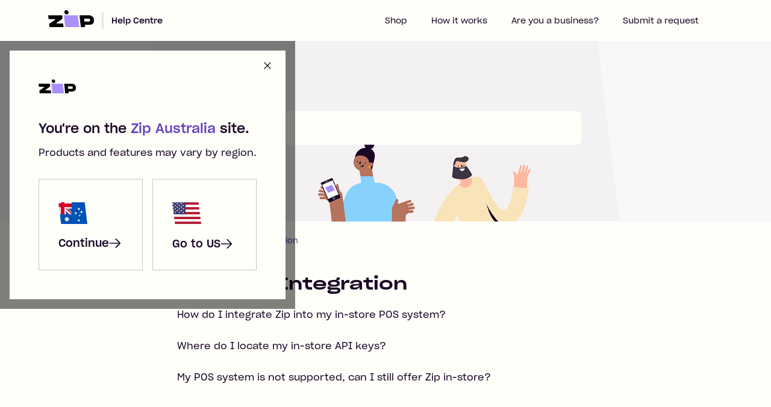

--- FILE ---
content_type: text/html; charset=utf-8
request_url: https://help.zip.co/hc/en-us/sections/5692594054799-In-store-Integration
body_size: 10991
content:
<!DOCTYPE html>
<html dir="ltr" lang="en-US">
<head>
  <meta charset="utf-8" />
  <!-- v26838 -->


  <title>In-store Integration &ndash; Help Centre</title>

  

  <link rel="canonical" href="https://help.zip.co/hc/en-us/sections/5692594054799-In-store-Integration">
<link rel="alternate" hreflang="en-us" href="https://help.zip.co/hc/en-us/sections/5692594054799-In-store-Integration">
<link rel="alternate" hreflang="x-default" href="https://help.zip.co/hc/en-us/sections/5692594054799-In-store-Integration">

  <link rel="stylesheet" href="//static.zdassets.com/hc/assets/application-f34d73e002337ab267a13449ad9d7955.css" media="all" id="stylesheet" />
  <link rel="stylesheet" type="text/css" href="/hc/theming_assets/644862/314315/style.css?digest=14382513383951">

  <link rel="icon" type="image/x-icon" href="/hc/theming_assets/01HZGYCVZMV41F9XDHMF1GYT83">

    <script async src="https://www.googletagmanager.com/gtag/js?id=G-22BLCCPZPH"></script>
<script>
  window.dataLayer = window.dataLayer || [];
  function gtag(){dataLayer.push(arguments);}
  gtag('js', new Date());
  gtag('config', 'G-22BLCCPZPH');
</script>


  <meta content="width=device-width, initial-scale=1.0" name="viewport" />
<!-- Google Tag Manager -->
<script>(function(w,d,s,l,i){w[l]=w[l]||[];w[l].push({'gtm.start':
new Date().getTime(),event:'gtm.js'});var f=d.getElementsByTagName(s)[0],
j=d.createElement(s),dl=l!='dataLayer'?'&l='+l:'';j.async=true;j.src=
'https://www.googletagmanager.com/gtm.js?id='+i+dl;f.parentNode.insertBefore(j,f);
})(window,document,'script','dataLayer','GTM-52HDXPZ4');</script>
<!-- End Google Tag Manager -->
<script src="https://code.jquery.com/jquery-3.5.1.min.js" integrity="sha256-9/aliU8dGd2tb6OSsuzixeV4y/faTqgFtohetphbbj0=" crossorigin="anonymous"></script>
<script src="https://ajax.googleapis.com/ajax/libs/jquery/3.5.1/jquery.min.js"></script>
<script src="/hc/theming_assets/01HZGYCMJ29HS9TDZJZQYP162Q"></script>
<!-- Start of Zendesk Widget script -->
<script id="ze-snippet" src="https://static.zdassets.com/ekr/snippet.js?key=b0762b10-a860-4ac0-89ff-8d610c247b51"> </script>
<script>
  window.zESettings = {
    webWidget: {
      chat: {
        suppress: true
      },
      helpCenter: {
        suppress: false
      },
    }
  };
</script>

<script>
(function() {
    'use strict';
    
    if (window.ZendeskFormHider) return;
    window.ZendeskFormHider = true;
    
    // Add all form names you want to hide here
    var formsToHide = [
        'Zip Bill Refund Request Form',
        'Financial Hardship Refund Request',
        'Zip Visa Card Cancellation',
        '[Merchant]',
  			'Report an issue with your gift card purchased through Zip'
    ];
    
    function safeHideForm() {
        try {
            var elements = document.querySelectorAll('*');
            var count = 0;
            
            for (var i = 0; i < elements.length; i++) {
                var el = elements[i];
                if (!el || !el.textContent) continue;
                
                var text = el.textContent.trim();
                
                // Check if this element text matches any form name to hide
                for (var j = 0; j < formsToHide.length; j++) {
                    if (text === formsToHide[j]) {
                        el.style.cssText = 'display: none !important; visibility: hidden !important;';
                        count++;
                        console.log('Hidden form:', text);
                        break; // Found match, no need to check other form names
                    }
                }
            }
            
            return count > 0;
        } catch (e) {
            // Silently fail to avoid breaking other code
            return false;
        }
    }
    
    function init() {
        try {
            // Wait for page to be more ready
            setTimeout(function() {
                safeHideForm();
                
                // Keep trying for dynamic content
                var attempts = 0;
                var interval = setInterval(function() {
                    attempts++;
                    safeHideForm();
                    
                    if (attempts > 20) {
                        clearInterval(interval);
                    }
                }, 1000);
                
            }, 2000);
        } catch (e) {
            // Fail silently
        }
    }
    
    // Multiple initialization strategies
    if (document.readyState === 'loading') {
        document.addEventListener('DOMContentLoaded', init);
    } else {
        init();
    }
    
    window.addEventListener('load', init);
    
})();
</script>

<!-- End of Zendesk Widget script -->
<link href="https://fonts.googleapis.com/css2?family=Rubik:ital,wght@0,300;0,400;0,500;0,700;1,300;1,400;1,500;1,700&display=swap" rel="stylesheet">
<meta name="description" content="Shop online &amp; instore with Zip. Get flexible repayments on small or large purchases. Join Zip Pay for payments up to $1000 or Zip Money for bigger purchases. Fees may apply. No interest with Zip Pay. Zip what you need. Get an account in minutes.">
  
</head>
<body class="">
  
  
  

  <!-- Google Tag Manager (noscript) -->
<noscript><iframe src="https://www.googletagmanager.com/ns.html?id=GTM-52HDXPZ4"
height="0" width="0" style="display:none;visibility:hidden"></iframe></noscript>
<!-- End Google Tag Manager (noscript) -->

<!-- Google tag (gtag.js) -->
<script async src="https://www.googletagmanager.com/gtag/js?id=G-22BLCCPZPH"></script>
<script>
  window.dataLayer = window.dataLayer || [];
  function gtag(){dataLayer.push(arguments);}
  gtag('js', new Date());

  gtag('config', 'G-22BLCCPZPH');
</script>

<!-- Fullstory (10%) -->
<script>
  if (Math.random() < 0.1) {
  	window['_fs_host'] = 'fullstory.com';
    window['_fs_script'] = 'edge.fullstory.com/s/fs.js';
    window['_fs_org'] = 'ZEQ9T';
    window['_fs_namespace'] = 'FS';
    !function(m,n,e,t,l,o,g,y){var s,f,a=function(h){
    return!(h in m)||(m.console&&m.console.log&&m.console.log('FullStory namespace conflict. Please set window["_fs_namespace"].'),!1)}(e)
    ;function p(b){var h,d=[];function j(){h&&(d.forEach((function(b){var d;try{d=b[h[0]]&&b[h[0]](h[1])}catch(h){return void(b[3]&&b[3](h))}
    d&&d.then?d.then(b[2],b[3]):b[2]&&b[2](d)})),d.length=0)}function r(b){return function(d){h||(h=[b,d],j())}}return b(r(0),r(1)),{
    then:function(b,h){return p((function(r,i){d.push([b,h,r,i]),j()}))}}}a&&(g=m[e]=function(){var b=function(b,d,j,r){function i(i,c){
    h(b,d,j,i,c,r)}r=r||2;var c,u=/Async$/;return u.test(b)?(b=b.replace(u,""),"function"==typeof Promise?new Promise(i):p(i)):h(b,d,j,c,c,r)}
    ;function h(h,d,j,r,i,c){return b._api?b._api(h,d,j,r,i,c):(b.q&&b.q.push([h,d,j,r,i,c]),null)}return b.q=[],b}(),y=function(b){function h(h){
    "function"==typeof h[4]&&h[4](new Error(b))}var d=g.q;if(d){for(var j=0;j<d.length;j++)h(d[j]);d.length=0,d.push=h}},function(){
    (o=n.createElement(t)).async=!0,o.crossOrigin="anonymous",o.src="https://"+l,o.onerror=function(){y("Error loading "+l)}
    ;var b=n.getElementsByTagName(t)[0];b&&b.parentNode?b.parentNode.insertBefore(o,b):n.head.appendChild(o)}(),function(){function b(){}
    function h(b,h,d){g(b,h,d,1)}function d(b,d,j){h("setProperties",{type:b,properties:d},j)}function j(b,h){d("user",b,h)}function r(b,h,d){j({
    uid:b},d),h&&j(h,d)}g.identify=r,g.setUserVars=j,g.identifyAccount=b,g.clearUserCookie=b,g.setVars=d,g.event=function(b,d,j){h("trackEvent",{
    name:b,properties:d},j)},g.anonymize=function(){r(!1)},g.shutdown=function(){h("shutdown")},g.restart=function(){h("restart")},
    g.log=function(b,d){h("log",{level:b,msg:d})},g.consent=function(b){h("setIdentity",{consent:!arguments.length||b})}}(),s="fetch",
    f="XMLHttpRequest",g._w={},g._w[f]=m[f],g._w[s]=m[s],m[s]&&(m[s]=function(){return g._w[s].apply(this,arguments)}),g._v="2.0.0")
    }(window,document,window._fs_namespace,"script",window._fs_script);     
  }
</script>
<!-- End Fullstory -->

<a class="skip-navigation" tabindex="1" href="#main-content">Skip to main content</a>

<header class="header">
  <div class="logo">
    <a class="logo-link" href="https://zip.co/au" target="_blank"><img src="/hc/theming_assets/01HZGYCVWAFE73A7JZA4YAPNNJ" alt="Help Centre Help Center home page"></a><span>|</span>
    <a class="logo-link" title="Home" href="/hc/en-us">
    Help Centre
    </a>
  </div>
  <div class="nav-wrapper">
    <button class="menu-button" aria-controls="user-nav" aria-expanded="false" aria-label="Toggle navigation menu">
      <svg xmlns="http://www.w3.org/2000/svg" width="16" height="16" focusable="false" viewBox="0 0 16 16" class="icon-menu">
        <path fill="none" stroke="currentColor" stroke-linecap="round" d="M1.5 3.5h13m-13 4h13m-13 4h13"/>
      </svg>
    </button>
    <nav class="user-nav" id="user-nav">
      <ul class="user-nav-list">
        
        <li class="user-nav-item">
          <a class="user-nav-link" href="https://zip.co/au/shop" target="_blank">Shop</a>
        </li>
        
        
        <li class="user-nav-item">
          <a class="user-nav-link" href="https://zip.co/au/how-zip-works" target="_blank">How it works</a>
        </li>
        
        
        <li class="user-nav-item">
          <a class="user-nav-link" href="https://zip.co/au/business" target="_blank">Are you a business?</a>
        </li>
        
         <li class="user-nav-item">
          <a class="user-nav-link" href="https://help.zip.co/hc/en-us/requests/new?&tf_description=zip_help_centre_request" target="_blank">Submit a request</a>
        </li>
      </ul>
    </nav>
    
      
        
      
    
  </div>
</header>

<div id="region-selector-modal" class="region-selector-modal" role="dialog">
  <div class="region-selector-modal__content">
    <button id="region-selector-modal--close-button" class="region-selector-modal__close-button">
    	<svg viewBox="0 0 24 24" fill="none" xmlns="http://www.w3.org/2000/svg" width="16">
        <path
          d="M12 13.4142L19.2929 20.7071L20.7071 19.2929L13.4142 12L20.7071 4.70711L19.2929 3.29289L12 10.5858L4.70712 3.29289L3.29291 4.70711L10.5858 12L3.29291 19.2929L4.70712 20.7071L12 13.4142Z"
          fill="currentColor"></path>
      </svg>
    </button>
    
    <img src="/hc/theming_assets/01HZGYCVWAFE73A7JZA4YAPNNJ" alt="Zip Logo" width="62" height="auto" />
    
    <h2 class="region-selector-modal__content-heading">You're on the <span class="region-selector-modal__content-heading--site">Zip Australia</span> site.</h2>
    <p class="region-selector-modal__content-description">
      Products and features may vary by region.
    </p>
    
    <div class="region-selector-modal__select-wrapper">
      <button id="region-selector-modal--au" class="region-selector-modal__country-button">
        <div class="region-selector-modal__country-button--wrapper">
          <svg xmlns="http://www.w3.org/2000/svg" width="48" height="48" fill="none" viewBox="0 0 48 48" class="region-selector-modal__country-flag">
            <path fill="#0052B4" d="M0 6h43.58L48 41.983V42H4.422L0 6z" />
            <path fill="#F0F0F0"
              d="M14.04 29.51l1.094 2.292 2.474-.572-1.108 2.284 1.99 1.578-2.478.558.008 2.54-1.98-1.59-1.982 1.59.006-2.54-2.476-.56 1.99-1.576-1.108-2.284 2.474.572 1.096-2.292zm19.846 4.34l.548 1.146 1.236-.286-.554 1.14.996.79-1.24.28.004 1.27-.99-.796-.99.796.002-1.27-1.238-.28.994-.788-.552-1.142 1.236.286.548-1.146zM28.79 21.7l.548 1.146 1.236-.286-.554 1.14.996.79-1.24.28.004 1.268-.99-.794-.99.794.004-1.268-1.24-.28.996-.788-.554-1.142 1.236.286.548-1.146zm5.096-6.944l.548 1.146 1.236-.286-.554 1.142.996.79-1.24.28.004 1.268-.99-.794-.99.794.002-1.27-1.238-.28.994-.788-.552-1.14 1.236.284.548-1.146zm4.45 5.208l.548 1.146 1.238-.286-.554 1.14.994.79-1.24.28.006 1.27-.992-.794-.99.794.004-1.27-1.24-.28.996-.788-.554-1.142 1.236.286.548-1.146zm-3.182 6.076l.43 1.324h1.396l-1.128.82.43 1.326-1.128-.82-1.128.82.43-1.326-1.128-.82h1.396l.43-1.324zM0 6h22v10h-.04v.492h-5.864l5.868 5.866v3.63l-.054.052h-3.63l-5.866-5.866v5.864H2.461L0 6zM21.926 26.14h.002l-.002.002v-.002zM21.928 26.14l.136-.136v.136h-.136z" />
            <path fill="#D80027" d="M10 6H4v2H.246l.737 6H4v12h6V14h12V8H10V6z" />
            <path fill="#D80027" d="M14.872 16.492l7.088 7.092h.002v2.454l-9.548-9.546h2.458z" />
          </svg>

          <span class="region-selector-modal__country-button--text">
            Continue
            <svg viewBox="0 0 24 24" fill="none" xmlns="http://www.w3.org/2000/svg" height="20">
              <path fill-rule="evenodd" clip-rule="evenodd"
                d="M13.7071 2.29289L22.7071 11.2929C23.0976 11.6834 23.0976 12.3166 22.7071 12.7071L13.7071 21.7071L12.2929 20.2929L19.5858 13H1V11H19.5858L12.2929 3.70711L13.7071 2.29289Z"
                fill="currentColor"></path>
            </svg>
          </span>
        </div>
      </button>
      
      <a href="https://help.us.zip.co/hc/en-us" class="region-selector-modal__country-button">
        <span class="region-selector-modal__country-button--wrapper">
          <svg xmlns="http://www.w3.org/2000/svg" width="48" height="48" fill="none" viewBox="0 0 48 48" class="region-selector-modal__country-flag">
            <path fill="#fff" d="M0 6h43.58L48 41.983V42H4.422L0 6z" />
            <path fill="#B22234"
              d="M43.58 6H22v4h22.071l-.49-4zM47.51 38l.49 3.983V42H4.422l-.491-4h43.58zM3.44 34h43.58l-.492-4H2.948l.491 4zM45.545 22l.492 4H22v-4h23.545zM45.054 18l-.491-4H22v4h23.054z" />
            <path fill="#3C3B6E" fill-rule="evenodd"
              d="M0 6h4.224l-.253.778.964-.701.965.701L5.647 6h5.331l-.253.778.964-.701.966.701L12.402 6h5.33l-.253.778.964-.701.965.701L19.155 6H22v20H2.457l-.663-5.396.73.53L2.153 20l.963-.7h-1.19l-.368-1.134-.047.143-.404-3.291.45-.328.965.701-.368-1.134.962-.7h-1.19l-.368-1.134-.369 1.134H.928L.245 7.993l.718.522-.37 1.135.966-.702.964.702-.368-1.135.962-.7h-1.19L1.56 6.682 1.19 7.815H.223L0 6zm4.936 3.553l.368 1.133h1.189l-.962.7.369 1.135-.965-.701-.964.7.369-1.133-.964-.7h1.191l.369-1.134zm0 5.742l.368 1.133h1.189l-.962.7.369 1.135-.965-.701-.964.7.369-1.133-.964-.7h1.191l.369-1.134zm0 5.742l.368 1.133h1.189l-.962.7.369 1.135-.965-.701-.964.7.369-1.133-.964-.7h1.191l.369-1.134zM11.69 9.553l.368 1.133h1.189l-.961.7.369 1.135-.966-.702-.964.702.369-1.134-.964-.7h1.191l.369-1.134zm0 5.742l.368 1.133h1.189l-.961.7.369 1.135-.966-.702-.964.702.369-1.134-.964-.7h1.191l.369-1.134zm0 5.742l.368 1.133h1.189l-.961.7.369 1.135-.966-.702-.964.702.369-1.134-.964-.7h1.191l.369-1.134zm3.745-13.222l-.368-1.133-.369 1.133h-1.191l.964.7-.369 1.135.964-.702.965.702-.369-1.135.962-.7h-1.189zm-.368 4.608l.368 1.134h1.189l-.962.7.369 1.134-.965-.7-.964.7.369-1.133-.964-.701h1.191l.369-1.134zm0 5.743l.368 1.134h1.189l-.962.7.369 1.134-.965-.701-.964.701.369-1.134-.964-.7h1.191l.369-1.134zm3.744-7.48l-.368-1.133-.368 1.133h-1.192l.964.701-.368 1.134.964-.701.965.7-.37-1.134.962-.7h-1.189zm0 5.742l-.368-1.133-.368 1.133h-1.192l.964.701-.368 1.134.964-.701.965.7-.37-1.134.962-.7h-1.189zm0 5.742l-.368-1.133-.368 1.133h-1.192l.964.701-.368 1.134.964-.701.965.7-.37-1.134.962-.7h-1.189zM8.313 6.682l.368 1.133H9.87l-.961.7.369 1.135-.965-.702-.964.702.368-1.134-.964-.7h1.192l.368-1.134zm.368 6.875l-.368-1.134-.368 1.134H6.753l.964.7-.368 1.134.964-.7.965.7-.37-1.135.962-.699H8.68zm0 5.743l-.368-1.134-.368 1.134H6.753l.964.7-.368 1.134.964-.701.965.701-.37-1.135.962-.7H8.68z"
              clip-rule="evenodd" />
          </svg>

          <span class="region-selector-modal__country-button--text">
            Go to US 
            <svg viewBox="0 0 24 24" fill="none" xmlns="http://www.w3.org/2000/svg" height="20">
              <path fill-rule="evenodd" clip-rule="evenodd"
                d="M13.7071 2.29289L22.7071 11.2929C23.0976 11.6834 23.0976 12.3166 22.7071 12.7071L13.7071 21.7071L12.2929 20.2929L19.5858 13H1V11H19.5858L12.2929 3.70711L13.7071 2.29289Z"
                fill="currentColor"></path>
            </svg>
          </span>
        </span>
      </a>
    </div>
  </div>
</div>

  <main role="main">
    <section id="main-content" class="section hero">
  <div class="hero-inner">
    <h2 class="visibility-hidden">Search</h2>
    <svg xmlns="http://www.w3.org/2000/svg" width="12" height="12" focusable="false" viewBox="0 0 12 12" class="search-icon" aria-hidden="true">
      <circle cx="4.5" cy="4.5" r="4" fill="none" stroke="currentColor"/>
      <path stroke="currentColor" stroke-linecap="round" d="M11 11L7.5 7.5"/>
    </svg>
    <form role="search" class="search search-full" data-search="" data-instant="true" autocomplete="off" action="/hc/en-us/search" accept-charset="UTF-8" method="get"><input type="hidden" name="utf8" value="&#x2713;" autocomplete="off" /><input type="search" name="query" id="query" placeholder="Search" autocomplete="off" aria-label="Search" /></form>
  </div>
</section>
<div class="container">
  <nav class="sub-nav">
    <ol class="breadcrumbs">
  
    <li title="Help Centre">
      
        <a href="/hc/en-us">Help Centre</a>
      
    </li>
  
    <li title="Integrations assistance">
      
        <a href="/hc/en-us/categories/5663818716943-Integrations-assistance">Integrations assistance</a>
      
    </li>
  
    <li title="In-store Integration">
      
        <a href="/hc/en-us/sections/5692594054799-In-store-Integration">In-store Integration</a>
      
    </li>
  
</ol>

  </nav>

  <div class="section-container">
    <section id="main-content" class="section-content">
      <header class="page-header">
        <h1 class="h2">In-store Integration</h1>
        
        
      </header>

      


      
        <ul class="article-list">
          
            
            
              <li class="article-list-item ">
                
                <a href="/hc/en-us/articles/5703166879759-How-do-I-integrate-Zip-into-my-in-store-POS-system" class="article-list-link">How do I integrate Zip into my in-store POS system? </a>
              </li>
            
          	
          
            
            
              <li class="article-list-item ">
                
                <a href="/hc/en-us/articles/5703441341455-Where-do-I-locate-my-in-store-API-keys" class="article-list-link">Where do I locate my in-store API keys?</a>
              </li>
            
          	
          
            
            
              <li class="article-list-item ">
                
                <a href="/hc/en-us/articles/5703614412687-My-POS-system-is-not-supported-can-I-still-offer-Zip-in-store" class="article-list-link">My POS system is not supported, can I still offer Zip in-store?</a>
              </li>
            
          	
          
        </ul>
      

      

    </section>
  </div>
</div>

  </main>

  <style>
  /* Mobile-First Responsive Styles:
    - On small screens, columns will wrap into a multi-row layout.
    - On large screens (1024px and up), they will form a single row.
  */
  .footer-nav {
    display: flex;
    flex-wrap: wrap; /* Allow columns to wrap on mobile */
    gap: 1.5rem;
  }

  .footer-nav-list {
    flex: 1 1 150px; /* Allows for a 2 or 3 column layout on smaller screens */
    min-width: 150px;
  }

  /* Desktop Styles */
  @media (min-width: 1024px) {
    .footer-nav {
      flex-wrap: nowrap; /* Force single row on large screens */
    }
    .footer-nav-list {
      flex: 1;
      min-width: 0;
    }
  }
</style>

<footer class="footer">
  <div class="footer-inner">
    <nav class="footer-nav">
      
      <!-- Column 1 (Dynamic) -->
      <ul class="footer-nav-list">
        <li class="footer-nav-heading">I'm a Customer</li>
        <li class="footer-nav-item"><a class="footer-nav-link" href="https://zip.co/au/create-an-account">Sign up</a></li>
        <li class="footer-nav-item"><a class="footer-nav-link" href="https://zip.co/customer/">Log in</a></li>
        <li class="footer-nav-item"><a class="footer-nav-link" href="https://zip.co/au/zip-pay">Zip Pay</a></li>
        <li class="footer-nav-item"><a class="footer-nav-link" href="https://zip.co/au/zip-plus">Zip Plus</a></li>
        <li class="footer-nav-item"><a class="footer-nav-link" href="https://zip.co/au/zip-money">Zip Money</a></li>
        <li class="footer-nav-item"><a class="footer-nav-link" href="https://zip.co/au/zip-personal-loan">Zip Personal Loan</a></li>
        
        
        
      </ul>

      <!-- Column 2 (Dynamic) -->
      <ul class="footer-nav-list">
        <li class="footer-nav-heading">Shop</li>
        <li class="footer-nav-item"><a class="footer-nav-link" href="https://zip.co/au/shop">Shop with Zip</a></li>
        <li class="footer-nav-item"><a class="footer-nav-link" href="https://zip.co/au/giftcards">Gift cards</a></li>
        <li class="footer-nav-item"><a class="footer-nav-link" href="https://zip.co/au/shop/cashback">Cashback offers</a></li>
        <li class="footer-nav-item"><a class="footer-nav-link" href="https://zip.co/au/bills">Pay bills with Zip</a></li>
        <li class="footer-nav-item"><a class="footer-nav-link" href="https://zip.co/au/store/directory">See all stores</a></li>
        
        
        
        
      </ul>
      
      <!-- Column 3 (Dynamic) -->
      <ul class="footer-nav-list">
        <li class="footer-nav-heading">Features</li>
        <li class="footer-nav-item"><a class="footer-nav-link" href="https://zip.co/au/how-zip-works">How Zip works</a></li>
        <li class="footer-nav-item"><a class="footer-nav-link" href="https://zip.co/au/rewards">Zip Rewards</a></li>
        <li class="footer-nav-item"><a class="footer-nav-link" href="https://zip.co/au/tap-zip">Zip Visa Card</a></li>
        <li class="footer-nav-item"><a class="footer-nav-link" href="https://zip.co/au/single-use-card">Single-use card</a></li>
        <li class="footer-nav-item"><a class="footer-nav-link" href="https://zip.co/au/zip-money-instalments">Zip Money instalments</a></li>
        <li class="footer-nav-item"><a class="footer-nav-link" href="https://zip.co/au/bills">Pay bills with Zip</a></li>
        
        
        
      </ul>

      <!-- Column 4 (Dynamic) -->
      <ul class="footer-nav-list">
        <li class="footer-nav-heading">For Businesses</li>
        <li class="footer-nav-item"><a class="footer-nav-link" href="https://zip.co/au/business/payments/apply">Merchant sign up</a></li>
        <li class="footer-nav-item"><a class="footer-nav-link" href="https://merchant.zip.co/">Merchant log in</a></li>
        <li class="footer-nav-item"><a class="footer-nav-link" href="https://zip.co/au/business/payments">Offer Zip in your store</a></li>
        <li class="footer-nav-item"><a class="footer-nav-link" href="https://developers.zip.co/docs">Integration guides</a></li>
        <li class="footer-nav-item"><a class="footer-nav-link" href="https://developers.zip.co/v2/docs">Dashboard</a></li>
        <li class="footer-nav-item"><a class="footer-nav-link" href="https://developers.zip.co/docs">Integration guides</a></li>
        <li class="footer-nav-item"><a class="footer-nav-link" href="https://developers.zip.co/v2/docs">Zip API</a></li>
        
        
      </ul>

      <!-- Column 5 (Dynamic) -->
      <ul class="footer-nav-list">
        <li class="footer-nav-heading">Support</li>
        <li class="footer-nav-item"><a class="footer-nav-link" href="https://help.zip.co/hc/en-us">Help &amp; FAQs</a></li>
        <li class="footer-nav-item"><a class="footer-nav-link" href="https://zip.co/au/page/buyers-protection">Buyers protection</a></li>
        <li class="footer-nav-item"><a class="footer-nav-link" href="https://zip.co/au/page/disputes-and-complaints">Disputes &amp; complaints</a></li>
        <li class="footer-nav-item"><a class="footer-nav-link" href="https://zip.co/au/page/vulnerability-and-hardship">Financial hardship</a></li>
        <li class="footer-nav-item"><a class="footer-nav-link" href="https://zip.co/au/page/fdv-assistance">Family violence</a></li>
        <li class="footer-nav-item"><a class="footer-nav-link" href="https://zip.co/vulnerability-disclosure-program">Vulnerability Disclosure Program</a></li>
        
        
        
      </ul>
      
      <!-- Column 6 (Hardcoded) -->
      <ul class="footer-nav-list">
        <li class="footer-nav-heading">Company</li>
        <li class="footer-nav-item"><a class="footer-nav-link" href="https://zip.co/au/about-us">About Zip</a></li>
        <li class="footer-nav-item"><a class="footer-nav-link" href="https://zip.co/au/careers">Careers</a></li>
        <li class="footer-nav-item"><a class="footer-nav-link" href="https://zip.co/au/investors">Investors</a></li>
        <li class="footer-nav-item"><a class="footer-nav-link" href="https://zip.co/au/bnpl-code-of-practice">BNPL Code of Practice</a></li>
      </ul>

    </nav>
    <div class="footer-secondary">
      <div class="footer-brand">
        <a title="Home" href="/hc/en-us">
        	<img class="footer-brand-logo" src="/hc/theming_assets/01HZGYCVWAFE73A7JZA4YAPNNJ" alt="Help Centre Help Center home page" />
        </a>
        <p class="footer-brand-copyright">Copyright &copy; Zip Co Ltd <script>document.write(new Date().getFullYear())</script></p>
      </div>
      <div class="footer-social">
        <ul class="footer-social-list">
          <li class="footer-social-item"><a class="footer-social-link" href="https://www.instagram.com/zip_au/" target="_blank"><img class="footer-social-icon" src="/hc/theming_assets/01HZGYCM6VJTA4FX1MH4KB433H" /></a></li>
          <li class="footer-social-item"><a class="footer-social-link" href="https://www.facebook.com/ZipAU/" target="_blank"><img class="footer-social-icon" src="/hc/theming_assets/01HZGYCHF7ZS3P40AC2XJA9DZM" /></a></li>
          <li class="footer-social-item"><a class="footer-social-link" href="https://www.linkedin.com/company/zip-co-limited" target="_blank"><img class="footer-social-icon" src="/hc/theming_assets/01HZGYCME4WS0FTMQCFCWGY145" /></a></li>
        </ul>
        <div class="footer-language-selector">
          
            <div class="dropdown language-selector">
              <button class="dropdown-toggle" aria-haspopup="true">
                English (US)
                <svg xmlns="http://www.w3.org/2000/svg" width="12" height="12" focusable="false" viewBox="0 0 12 12" class="dropdown-chevron-icon">
                  <path fill="none" stroke="currentColor" stroke-linecap="round" d="M3 4.5l2.6 2.6c.2.2.5.2.7 0L9 4.5"/>
                </svg>
              </button>
              <span class="dropdown-menu dropdown-menu-end" role="menu">
                
                  <a href="/hc/change_language/en-au?return_to=%2Fhc%2Fen-au" dir="ltr" rel="nofollow" role="menuitem">
                    English (AU)
                  </a>
                
              </span>
            </div>
          
        </div>
      </div>
    </div>
  </div>
</footer>



  <!-- / -->

  
  <script src="//static.zdassets.com/hc/assets/en-us.f90506476acd6ed8bfc8.js"></script>
  <script src="https://zipmoneyau.zendesk.com/auth/v2/host/without_iframe.js" data-brand-id="314315" data-return-to="https://help.zip.co/hc/en-us/sections/5692594054799-In-store-Integration" data-theme="hc" data-locale="en-us" data-auth-origin="314315,true,true"></script>

  <script type="text/javascript">
  /*

    Greetings sourcecode lurker!

    This is for internal Zendesk and legacy usage,
    we don't support or guarantee any of these values
    so please don't build stuff on top of them.

  */

  HelpCenter = {};
  HelpCenter.account = {"subdomain":"zipmoneyau","environment":"production","name":"Zip"};
  HelpCenter.user = {"identifier":"da39a3ee5e6b4b0d3255bfef95601890afd80709","email":null,"name":"","role":"anonymous","avatar_url":"https://assets.zendesk.com/hc/assets/default_avatar.png","is_admin":false,"organizations":[],"groups":[]};
  HelpCenter.internal = {"asset_url":"//static.zdassets.com/hc/assets/","web_widget_asset_composer_url":"https://static.zdassets.com/ekr/snippet.js","current_session":{"locale":"en-us","csrf_token":null,"shared_csrf_token":null},"usage_tracking":{"event":"section_viewed","data":"BAh7CDoPc2VjdGlvbl9pZGwrCI/mC2ktBToLbG9jYWxlSSIKZW4tdXMGOgZFVDoKX21ldGF7DDoPYWNjb3VudF9pZGkD/[base64]","url":"https://help.zip.co/hc/activity"},"current_record_id":null,"current_record_url":null,"current_record_title":null,"current_text_direction":"ltr","current_brand_id":314315,"current_brand_name":"Zip","current_brand_url":"https://zipmoneyau.zendesk.com","current_brand_active":true,"current_path":"/hc/en-us/sections/5692594054799-In-store-Integration","show_autocomplete_breadcrumbs":true,"user_info_changing_enabled":false,"has_user_profiles_enabled":false,"has_end_user_attachments":true,"user_aliases_enabled":false,"has_anonymous_kb_voting":true,"has_multi_language_help_center":true,"show_at_mentions":false,"embeddables_config":{"embeddables_web_widget":true,"embeddables_help_center_auth_enabled":false,"embeddables_connect_ipms":false},"answer_bot_subdomain":"static","gather_plan_state":"subscribed","has_article_verification":true,"has_gather":true,"has_ckeditor":false,"has_community_enabled":false,"has_community_badges":true,"has_community_post_content_tagging":false,"has_gather_content_tags":true,"has_guide_content_tags":true,"has_user_segments":true,"has_answer_bot_web_form_enabled":true,"has_garden_modals":false,"theming_cookie_key":"hc-da39a3ee5e6b4b0d3255bfef95601890afd80709-2-preview","is_preview":false,"has_search_settings_in_plan":true,"theming_api_version":2,"theming_settings":{"promoted_icon_1":"/hc/theming_assets/01HZGYCPEMEY0QE0BZZSC0SPVG","promoted_id_1":"360001587455","promoted_icon_2":"/hc/theming_assets/01HZGYCPJRRMDKW80W9BQ7GX3A","promoted_id_2":"360001577575","promoted_icon_3":"/hc/theming_assets/01HZGYCPPMDX18BHCJG3MET0K3","promoted_id_3":"360001586855","promoted_icon_4":"/hc/theming_assets/01HZGYCPVNVM9CYAWBZ6QW3ZHS","promoted_id_4":"","promoted_icon_5":"/hc/theming_assets/01HZGYCPZD7RKC2WM0A3VF2VC4","promoted_id_5":"","promoted_icon_6":"/hc/theming_assets/01HZGYCQ3SGDQTD2N6WBCVE4H3","promoted_id_6":"","promoted_icon_7":"/hc/theming_assets/01HZGYCQ7E5R9JM47458X86018","promoted_id_7":"","promoted_icon_8":"/hc/theming_assets/01HZGYCQAS5FCP3E401PZ6VCZQ","promoted_id_8":"","promoted_icon_9":"/hc/theming_assets/01HZGYCQEWVM50D5WPXY0J7YGN","promoted_id_9":"","promoted_icon_10":"/hc/theming_assets/01HZGYCQJC9CZ16Z47C5BTRWNE","promoted_id_10":"","cat_group_1_name":"I’m a Customer","cat_group_1_ids":"360000172316, 360000129956, 360000131335, 4404482700431, 360000419516, 360000812535, 360000748636, 360000817215, 360000129976, 360000129996, 360000131975, 360000131355, 4405832605199, 4407106961935, 4834642290959","cat_group_2_name":"I’m a Merchant","cat_group_2_ids":"5663818716943, 360000129956, 4407845140495, 4407853486095, 4407845141391, 4407845149839, 4407845157775, 4407853478927, 4407853482255, 4407853454863, 4408239686927, 4410370939791","cat_group_3_name":"I’m a Zip Business Customer","cat_group_3_ids":"360000129956, 360000178215, 360000690936, 360000729415, 360000138475, 4466880411791","cat_icon_1":"/hc/theming_assets/01HZGYCQP7EAWYA1WM9DKAVNBV","cat_id_1":"360000129996","cat_icon_2":"/hc/theming_assets/01HZGYCRCVJX4ZTC9R8YYT6ZQQ","cat_id_2":"4407106961935","cat_icon_3":"/hc/theming_assets/01HZGYCRGCC0W8YNEV3X2XX4RH","cat_id_3":"360000131335","cat_icon_4":"/hc/theming_assets/01HZGYCRM1DYVQTNKS2A7S8BKN","cat_id_4":"360000131975","cat_icon_5":"/hc/theming_assets/01HZGYCRQQGYJFWTE2EXY5CSRG","cat_id_5":"360000131355","cat_icon_6":"/hc/theming_assets/01HZGYCRTZFK45WERDYFW928DV","cat_id_6":"360000129976","cat_icon_7":"/hc/theming_assets/01HZGYCRYKFWZ4JN50EG0WDBPA","cat_id_7":"360000172316","cat_icon_8":"/hc/theming_assets/01HZGYCS2H8MJDD44NRDVQS00J","cat_id_8":"360000812535","cat_icon_9":"/hc/theming_assets/01HZGYCS5XHTQBNC5TE1R479KG","cat_id_9":"4405832605199","cat_icon_10":"/hc/theming_assets/01HZGYCS9C3NS8H8YCRVKDXEF5","cat_id_10":"4834642290959","cat_icon_11":"/hc/theming_assets/01HZGYCSCX1SCDWC36VS3KGTCC","cat_id_11":"4404482700431","cat_icon_12":"/hc/theming_assets/01HZGYCSGJ7MH95WE19SA9RKD1","cat_id_12":"360000748636","cat_icon_13":"/hc/theming_assets/01HZGYCSMNFFA7QJR0ZJ1JKTDJ","cat_id_13":"360000129956","cat_icon_14":"/hc/theming_assets/01HZGYCSR842XHWWJZQ2P9NE9G","cat_id_14":"4408239686927","cat_icon_15":"/hc/theming_assets/01HZGYCSVSS624Z9JRBYP9RCPY","cat_id_15":"4466880411791","cat_icon_16":"/hc/theming_assets/01HZGYCSZD1XD1R2AXMNQZE64G","cat_id_16":"360000690936","cat_icon_17":"/hc/theming_assets/01HZGYCT4HM2FP9XH7316GAEWS","cat_id_17":"360000729415","cat_icon_18":"/hc/theming_assets/01HZGYCT98XV9Q5KZA65QF7EPB","cat_id_18":"4407845157775","cat_icon_19":"/hc/theming_assets/01HZGYCTD5Q0FQ87TGFJ58TN43","cat_id_19":"4407845140495","cat_icon_20":"/hc/theming_assets/01HZGYCTJSGFH2BZXX9TFEF94P","cat_id_20":"4407845149839","cat_icon_21":"/hc/theming_assets/01HZGYCTQ00ZVETRTBA5NM5F8E","cat_id_21":"4407853478927","cat_icon_22":"/hc/theming_assets/01HZGYCTV78C4TB06PS3FWTJQX","cat_id_22":"4410370939791","cat_icon_23":"/hc/theming_assets/01HZGYCTYVM5D0VDR97KN9MJNZ","cat_id_23":"4407853482255","cat_icon_24":"/hc/theming_assets/01HZGYCVMB58TJ92WHV1NB9RA8","cat_id_24":"4585313912975","cat_icon_25":"/hc/theming_assets/01HZGYCVR1RBFXF2823NT1H2X8","cat_id_25":"4407845141391","header_link_text_1":"Shop","header_link_url_1":"https://zip.co/au/shop","header_link_text_2":"How it works","header_link_url_2":"https://zip.co/au/how-zip-works","header_link_text_3":"Are you a business?","header_link_url_3":"https://zip.co/au/business","footer_1_link_text_1":"Sign up","footer_1_link_url_1":"https://zip.co/au/create-an-account","footer_1_link_text_2":"Log in","footer_1_link_url_2":"https://zip.co/customer/","footer_1_link_text_3":"Zip Pay","footer_1_link_url_3":"https://zip.co/au/zip-pay","footer_1_link_text_4":"Zip Plus","footer_1_link_url_4":"https://zip.co/au/zip-plus","footer_1_link_text_5":"Zip Money","footer_1_link_url_5":"https://zip.co/au/zip-money","footer_1_link_text_6":"Zip Personal Loan","footer_1_link_url_6":"https://zip.co/au/zip-personal-loan","footer_1_link_text_7":"","footer_1_link_url_7":"","footer_1_link_text_8":"","footer_1_link_url_8":"","footer_1_link_text_9":"","footer_1_link_url_9":"","footer_2_link_text_1":"Shop with Zip","footer_2_link_url_1":"https://zip.co/au/shop","footer_2_link_text_2":"Gift cards","footer_2_link_url_2":"https://zip.co/au/giftcards","footer_2_link_text_3":"Cashback offers","footer_2_link_url_3":"https://zip.co/au/shop/cashback","footer_2_link_text_4":"Pay bills with Zip","footer_2_link_url_4":"https://zip.co/au/bills","footer_2_link_text_5":"See all stores","footer_2_link_url_5":"https://zip.co/au/store/directory","footer_2_link_text_6":"","footer_2_link_url_6":"","footer_2_link_text_7":"","footer_2_link_url_7":"","footer_2_link_text_8":"","footer_2_link_url_8":"","footer_2_link_text_9":"","footer_2_link_url_9":"","footer_3_link_text_1":"How Zip works","footer_3_link_url_1":"https://zip.co/au/how-zip-works","footer_3_link_text_2":"Zip Rewards","footer_3_link_url_2":"https://zip.co/au/rewards","footer_3_link_text_3":"Zip Visa Card","footer_3_link_url_3":"https://zip.co/au/tap-zip","footer_3_link_text_4":"Single-use card","footer_3_link_url_4":"https://zip.co/au/single-use-card","footer_3_link_text_5":"Zip Money instalments","footer_3_link_url_5":"https://zip.co/au/zip-money-instalments","footer_3_link_text_6":"Pay bills with Zip","footer_3_link_url_6":"https://zip.co/au/bills","footer_3_link_text_7":"","footer_3_link_url_7":"","footer_3_link_text_8":"","footer_3_link_url_8":"","footer_3_link_text_9":"","footer_3_link_url_9":"","footer_4_link_text_1":"Merchant sign up","footer_4_link_url_1":"https://zip.co/au/business/payments/apply","footer_4_link_text_2":"Merchant log in","footer_4_link_url_2":"https://merchant.zip.co/","footer_4_link_text_3":"Offer Zip in your store","footer_4_link_url_3":"https://zip.co/au/business/payments","footer_4_link_text_4":"Integration guides","footer_4_link_url_4":"https://developers.zip.co/docs","footer_4_link_text_5":"Dashboard","footer_4_link_url_5":"https://developers.zip.co/v2/docs","footer_4_link_text_6":"Integration guides","footer_4_link_url_6":"https://developers.zip.co/docs","footer_4_link_text_7":"Zip API","footer_4_link_url_7":"https://developers.zip.co/v2/docs","footer_4_link_text_8":"","footer_4_link_url_8":"","footer_4_link_text_9":"","footer_4_link_url_9":"","footer_5_link_text_1":"Help \u0026 FAQs","footer_5_link_url_1":"https://help.zip.co/hc/en-us","footer_5_link_text_2":"Buyers protection","footer_5_link_url_2":"https://zip.co/au/page/buyers-protection","footer_5_link_text_3":"Disputes \u0026 complaints","footer_5_link_url_3":"https://zip.co/au/page/disputes-and-complaints","footer_5_link_text_4":"Financial hardship","footer_5_link_url_4":"https://zip.co/au/page/vulnerability-and-hardship","footer_5_link_text_5":"Family violence","footer_5_link_url_5":"https://zip.co/au/page/fdv-assistance","footer_5_link_text_6":"Vulnerability Disclosure Program","footer_5_link_url_6":"https://zip.co/vulnerability-disclosure-program","footer_5_link_text_7":"","footer_5_link_url_7":"","footer_5_link_text_8":"","footer_5_link_url_8":"","footer_5_link_text_9":"","footer_5_link_url_9":"","brand_color":"rgba(101, 66, 190, 1)","brand_text_color":"#FFFFFF","text_color":"rgba(26, 8, 38, 1)","link_color":"rgba(101, 66, 190, 1)","background_color":"rgba(255, 255, 250, 1)","heading_font":"-apple-system, BlinkMacSystemFont, 'Segoe UI', Helvetica, Arial, sans-serif","text_font":"-apple-system, BlinkMacSystemFont, 'Segoe UI', Helvetica, Arial, sans-serif","logo":"/hc/theming_assets/01HZGYCVWAFE73A7JZA4YAPNNJ","favicon":"/hc/theming_assets/01HZGYCVZMV41F9XDHMF1GYT83","homepage_background_image":"/hc/theming_assets/01HZGYCW46D55REC9SX4TYK6K3","community_background_image":"/hc/theming_assets/01HZGYCWASKYVSA22NNPSGBG26","community_image":"/hc/theming_assets/01HZGYCWESX2H6G9C2AFAVA95J","instant_search":true,"scoped_kb_search":true,"scoped_community_search":true,"show_recent_activity":false,"show_articles_in_section":true,"show_article_author":false,"show_article_comments":false,"show_follow_article":false,"show_recently_viewed_articles":false,"show_related_articles":true,"show_article_sharing":true,"show_follow_section":false,"show_follow_post":false,"show_post_sharing":false,"show_follow_topic":false},"has_pci_credit_card_custom_field":true,"help_center_restricted":false,"is_assuming_someone_else":false,"flash_messages":[],"user_photo_editing_enabled":true,"user_preferred_locale":"en-au","base_locale":"en-us","login_url":"/hc/en-us/signin?return_to=https%3A%2F%2Fhelp.zip.co%2Fhc%2Fen-us%2Fsections%2F5692594054799-In-store-Integration","has_alternate_templates":true,"has_custom_statuses_enabled":true,"has_hc_generative_answers_setting_enabled":false,"has_generative_search_with_zgpt_enabled":false,"has_suggested_initial_questions_enabled":false,"has_guide_service_catalog":true,"has_service_catalog_search_poc":false,"has_service_catalog_itam":false,"has_csat_reverse_2_scale_in_mobile":false,"has_knowledge_navigation":false,"has_unified_navigation":false,"has_csat_bet365_branding":false,"version":"v26838","dev_mode":false};
</script>

  
  
  <script src="//static.zdassets.com/hc/assets/hc_enduser-2a5c7d395cc5df83aeb04ab184a4dcef.js"></script>
  <script type="text/javascript" src="/hc/theming_assets/644862/314315/script.js?digest=14382513383951"></script>
  
</body>
</html>

--- FILE ---
content_type: text/css; charset=utf-8
request_url: https://help.zip.co/hc/theming_assets/644862/314315/style.css?digest=14382513383951
body_size: 25688
content:
@font-face {
  font-family: "Sharp Grotesk Book";
  src: url("/hc/theming_assets/01HZGYCGP0MPC7M3R5K2GCZ5H3") format("opentype"),
       url("/hc/theming_assets/01HZGYCKRTRRSZTPQAM9J8C3K4") format("truetype");
}

@font-face {
  font-family: "Sharp Grotesk Medium";
  src: url("/hc/theming_assets/01HZGYCJ8JJ7YW6GQE18TBZHJM") format("opentype"),
       url("/hc/theming_assets/01HZGYCJG8DAE75TNKAW1P5CJV") format("truetype");
}

@font-face {
  font-family: "Sharp Grotesk Medium Wide";
  src: url("/hc/theming_assets/01HZGYCGJ5681E7555N7T7CANF") format("opentype"),
       url("/hc/theming_assets/01HZGYCHTT4BN31BXT25N1853M") format("truetype");
}

@charset "UTF-8";
/***** Normalize.css *****/
/*! normalize.css v8.0.1 | MIT License | github.com/necolas/normalize.css */
html {
  line-height: 1.15;
  -webkit-text-size-adjust: 100%;
}

body {
  margin: 0;
}

main {
  display: block;
}

h1 {
  font-size: 2em;
  margin: 0.67em 0;
}

hr {
  box-sizing: content-box;
  height: 0;
  overflow: visible;
}

pre {
  font-family: 'Sharp Grotesk Book', sans-serif;
  font-size: 1em;
}

a {
  background-color: transparent;
}

abbr[title] {
  border-bottom: none;
  text-decoration: underline;
  text-decoration: underline dotted;
}

b,
strong {
  font-weight: bolder;
}

code,
kbd,
samp {
  font-family: 'Sharp Grotesk Book', sans-serif;
  font-size: 1em;
}

small {
  font-size: 80%;
}

sub,
sup {
  font-size: 75%;
  line-height: 0;
  position: relative;
  vertical-align: baseline;
}

sub {
  bottom: -0.25em;
}

sup {
  top: -0.5em;
}

img {
  border-style: none;
}

button,
input,
optgroup,
select,
textarea {
  font-family: inherit;
  font-size: 100%;
  line-height: 1.15;
  margin: 0;
}

button,
input {
  overflow: visible;
}

button,
select {
  text-transform: none;
}

button,
[type="button"],
[type="reset"],
[type="submit"] {
  -webkit-appearance: button;
}

button::-moz-focus-inner,
[type="button"]::-moz-focus-inner,
[type="reset"]::-moz-focus-inner,
[type="submit"]::-moz-focus-inner {
  border-style: none;
  padding: 0;
}

button:-moz-focusring,
[type="button"]:-moz-focusring,
[type="reset"]:-moz-focusring,
[type="submit"]:-moz-focusring {
  outline: 1px dotted ButtonText;
}

fieldset {
  padding: 0.35em 0.75em 0.625em;
}

legend {
  box-sizing: border-box;
  color: inherit;
  display: table;
  max-width: 100%;
  padding: 0;
  white-space: normal;
}

progress {
  vertical-align: baseline;
}

textarea {
  overflow: auto;
}

[type="checkbox"],
[type="radio"] {
  box-sizing: border-box;
  padding: 0;
}

[type="number"]::-webkit-inner-spin-button,
[type="number"]::-webkit-outer-spin-button {
  height: auto;
}

[type="search"] {
  -webkit-appearance: textfield;
  outline-offset: -2px;
}

[type="search"]::-webkit-search-decoration {
  -webkit-appearance: none;
}

::-webkit-file-upload-button {
  -webkit-appearance: button;
  font: inherit;
}

details {
  display: block;
}

summary {
  display: list-item;
}

template {
  display: none;
}

[hidden] {
  display: none;
}

/***** Base *****/
* {
  box-sizing: border-box;
}

body {
  background-color: rgba(255, 255, 250, 1);
  color: rgba(26, 8, 38, 1);
  font-family: 'Sharp Grotesk Book', sans-serif;
  font-size: 14px;
  font-weight: 400;
  line-height: 22px;
  -webkit-font-smoothing: antialiased;
  -moz-osx-font-smoothing: grayscale;
  text-rendering: optimizeLegibility;
}

@media (min-width: 1024px) {
  body > main {
    min-height: 65vh;
  }
}

h1, h2, h3 {
  margin: 0 0 28px 0;
}

h4, h5, h6 {
  margin: 0 0 16px 0;
}

h1, .h1 {
  font-family: 'Sharp Grotesk Medium Wide', sans-serif;
  font-style: normal;
  font-weight: normal;
  font-size: 2.25rem;
  line-height: 110%;
}

h2, .h2 {
  font-family: 'Sharp Grotesk Medium Wide', sans-serif;
  font-style: normal;
  font-weight: normal;
  font-size: 1.75rem;
  line-height: 120%;
}

h3, .h3 {
  font-family: 'Sharp Grotesk Medium Wide', sans-serif;
  font-style: normal;
  font-weight: normal;
  font-size: 1.75rem;
  line-height: 130%;
}

h4, .h4 {
  font-family: 'Sharp Grotesk Medium', sans-serif;
  font-style: normal;
  font-weight: normal;
  font-size: 24px;
  line-height: 130%;
}

h5, .h5 {
  font-family: 'Sharp Grotesk Medium', sans-serif;
  font-style: normal;
  font-weight: normal;
  font-size: 20px;
  line-height: 130%;
}

h6, .h6 {
  font-family: 'Sharp Grotesk Medium Wide', sans-serif;
  font-style: normal;
  font-weight: normal;
  font-size: 18px;
  line-height: 130%;
}

.txt-lg {
  font-family: 'Sharp Grotesk Book', sans-serif;
  font-style: normal;
  font-weight: normal;
  font-size: 18px;
  line-height: 140%;
}

p {
  font-family: 'Sharp Grotesk Book', sans-serif;
  font-style: normal;
  font-weight: normal;
  font-size: 14px;
  line-height: 150%;
}

.txt-sm {
  font-family: 'Sharp Grotesk Book', sans-serif;
  font-style: normal;
  font-weight: normal;
  font-size: 11px;
  line-height: 150%;
}

@media (min-width: 768px) {
  h1, .h1 {
    font-family: 'Sharp Grotesk Medium Wide', sans-serif;
    font-style: normal;
    font-weight: normal;
    font-size: 2.25rem;
    line-height: 110%;
  }
  
  h2, .h2 {
    font-family: 'Sharp Grotesk Medium Wide', sans-serif;
    font-style: normal;
    font-weight: normal;
    font-size: 1.75rem;
    line-height: 120%;
  }
  
  h3, .h3 {
    font-family: 'Sharp Grotesk Medium Wide', sans-serif;
    font-style: normal;
    font-weight: normal;
    font-size: 1.75rem;
    line-height: 130%;
  }
  
  h4, .h4 {
    font-family: 'Sharp Grotesk Medium', sans-serif;
    font-style: normal;
    font-weight: normal;
    font-size: 26px;
    line-height: 130%;
  }
}

@media (min-width: 1200px) {
  h1, .h1 {
    font-family: 'Sharp Grotesk Medium Wide', sans-serif;
    font-style: normal;
    font-weight: normal;
    font-size: 2.25rem;
    line-height: 110%;
  }
  
  h2, .h2 {
    font-family: 'Sharp Grotesk Medium Wide', sans-serif;
    font-style: normal;
    font-weight: normal;
    font-size: 1.75rem;
    line-height: 110%;
  }
  
  h3, .h3 {
    font-family: 'Sharp Grotesk Medium Wide', sans-serif;
    font-style: normal;
    font-weight: normal;
    font-size: 1.75rem;
    line-height: 120%;
  }
  
  h4, .h4 {
    font-family: 'Sharp Grotesk Medium', sans-serif;
    font-style: normal;
    font-weight: normal;
    font-size: 28px;
    line-height: 130%;
  }
  
  h5, .h5 {
    font-family: 'Sharp Grotesk Medium', sans-serif;
    font-style: normal;
    font-weight: normal;
    font-size: 22px;
    line-height: 130%;
  }
}

a {
  color: rgba(101, 66, 190, 1);
  text-decoration: none;
}

a:hover, a:active, a:focus {
  text-decoration: underline;
}

input,
textarea {
  color: #000;
  font-size: 14px;
}

input {
  font-weight: 300;
  max-width: 100%;
  box-sizing: border-box;
  transition: border .12s ease-in-out;
}

input:not([type="checkbox"]) {
  outline: none;
}

input:not([type="checkbox"]):focus {
  border: 1px solid rgba(101, 66, 190, 1);
}

input[disabled] {
  background-color: #ECEBE9;
}

select {
  -webkit-appearance: none;
  -moz-appearance: none;
  background: url("data:image/svg+xml,%3C%3Fxml version='1.0' encoding='UTF-8'%3F%3E%3Csvg xmlns='http://www.w3.org/2000/svg' width='10' height='6' viewBox='0 0 10 6'%3E%3Cpath fill='%23CCC' d='M0 0h10L5 6 0 0z'/%3E%3C/svg%3E%0A") no-repeat rgba(255, 255, 250, 1);
  background-position: right 10px center;
  border: 1px solid #ECEBE9;
  border-radius: 4px;
  padding: 8px 30px 8px 10px;
  outline: none;
  color: #555;
  width: 100%;
}

select:focus {
  border: 1px solid rgba(101, 66, 190, 1);
}

select::-ms-expand {
  display: none;
}

textarea {
  border: 1px solid #ECEBE9;
  border-radius: 4px;
  resize: vertical;
  width: 100%;
  outline: none;
  padding: 10px;
}

textarea:focus {
  border: 1px solid rgba(101, 66, 190, 1);
}

.container {
  max-width: 1160px;
  margin: 0 auto;
  padding: 0 5%;
}

@media (min-width: 1160px) {
  .container {
    padding: 0;
    width: 90%;
  }
}

.container-divider {
  border-top: 1px solid #ECEBE9;
  margin-bottom: 20px;
}

ul {
  list-style: none;
  margin: 0;
  padding: 0;
}

.error-page {
  max-width: 1160px;
  margin: 0 auto;
  padding: 0 5%;
}

@media (min-width: 1160px) {
  .error-page {
    padding: 0;
    width: 90%;
  }
}

.visibility-hidden {
  border: 0;
  clip: rect(0 0 0 0);
  -webkit-clip-path: inset(50%);
  clip-path: inset(50%);
  height: 1px;
  margin: -1px;
  overflow: hidden;
  padding: 0;
  position: absolute;
  width: 1px;
  white-space: nowrap;
}

/***** Buttons *****/
.button,
.section-subscribe button, 
.article-subscribe button, 
.community-follow button, 
.requests-table-toolbar .organization-subscribe button, 
.subscriptions-subscribe button, 
.pagination-next-link, 
.pagination-prev-link, 
.pagination-first-link, 
.pagination-last-link, 
.edit-profile-button a {
  background-color: #EDE6FF;
	border: none;
  border-radius: 8px;
  color: rgba(101, 66, 190, 1);
  cursor: pointer;
  display: inline-block;
  font-family: 'Sharp Grotesk Medium', sans-serif;
  font-size: 13px;
  height: 50px;
  letter-spacing: 0.5px;
  line-height: 50px;
  margin: 0;
  padding: 0 20px;
  text-align: center;
  transition: background-color .12s ease-in-out, border-color .12s ease-in-out, color .15s ease-in-out;
  user-select: none;
  white-space: nowrap;
  width: 100%;
  -webkit-touch-callout: none;
}

.button:hover, 
.section-subscribe button:hover, 
.article-subscribe button:hover, 
.community-follow button:hover, 
.requests-table-toolbar .organization-subscribe button:hover, 
.subscriptions-subscribe button:hover, 
.pagination-next-link:hover, 
.pagination-prev-link:hover, 
.pagination-first-link:hover, 
.pagination-last-link:hover, 
.edit-profile-button a:hover, 
.button:active, 
.section-subscribe button:active, 
.article-subscribe button:active, 
.community-follow button:active, 
.requests-table-toolbar .organization-subscribe button:active, 
.subscriptions-subscribe button:active, 
.pagination-next-link:active, 
.pagination-prev-link:active, 
.pagination-first-link:active, 
.pagination-last-link:active, 
.edit-profile-button a:active, 
.button:focus, 
.section-subscribe button:focus, 
.article-subscribe button:focus, 
.community-follow button:focus, 
.requests-table-toolbar .organization-subscribe button:focus, 
.subscriptions-subscribe button:focus, 
.pagination-next-link:focus, 
.pagination-prev-link:focus, 
.pagination-first-link:focus, 
.pagination-last-link:focus, 
.edit-profile-button a:focus, 
.button.button-primary, 
.section-subscribe button.button-primary, 
.section-subscribe button[data-selected="true"], 
.article-subscribe button.button-primary, 
.article-subscribe button[data-selected="true"], 
.community-follow button.button-primary, 
.requests-table-toolbar .organization-subscribe button.button-primary, 
.requests-table-toolbar .organization-subscribe button[data-selected="true"], 
.subscriptions-subscribe button.button-primary, 
.subscriptions-subscribe button[data-selected="true"], 
.button-primary.pagination-next-link, 
.button-primary.pagination-prev-link, 
.button-primary.pagination-first-link, 
.button-primary.pagination-last-link, 
.edit-profile-button a.button-primary {
  border: none;
  background-color: #DBCCFF;
  color: rgba(101, 66, 190, 1);
  text-decoration: none;
}

.button:active, 
.section-subscribe button:active, 
.article-subscribe button:active, 
.community-follow button:active, 
.requests-table-toolbar .organization-subscribe button:active, 
.subscriptions-subscribe button:active, 
.pagination-next-link:active, 
.pagination-prev-link:active, 
.pagination-first-link:active, 
.pagination-last-link:active, 
.edit-profile-button a:active, 
.button:focus, 
.section-subscribe button:focus, 
.article-subscribe button:focus, 
.community-follow button:focus, 
.requests-table-toolbar 
.organization-subscribe button:focus, 
.subscriptions-subscribe button:focus, 
.pagination-next-link:focus, 
.pagination-prev-link:focus, 
.pagination-first-link:focus, 
.pagination-last-link:focus, 
.edit-profile-button a:focus, 
.section-subscribe button[data-selected="true"], 
.article-subscribe button[data-selected="true"], 
.requests-table-toolbar .organization-subscribe button[data-selected="true"],
.subscriptions-subscribe button[data-selected="true"] {
  background-color: #411361;
  box-shadow: 0 0 0 4px #E0DEE0;
  color: #FFFFFF;
  text-decoration: none;
}

.button-large,
input[type="submit"],
.button.button-primary, 
.section-subscribe button.button-primary, 
.section-subscribe button[data-selected="true"], 
.article-subscribe button.button-primary, 
.article-subscribe button[data-selected="true"], 
.community-follow button.button-primary, 
.requests-table-toolbar .organization-subscribe button.button-primary, 
.requests-table-toolbar .organization-subscribe button[data-selected="true"], 
.subscriptions-subscribe button.button-primary, 
.subscriptions-subscribe button[data-selected="true"], 
.button-primary.pagination-next-link, 
.button-primary.pagination-prev-link, 
.button-primary.pagination-first-link, 
.button-primary.pagination-last-link, 
.edit-profile-button a.button-primary {
  background-color: #411361;
	border: none;
  border-radius: 8px;
  color: #FFFFFF;
  cursor: pointer;
  display: inline-block;
  font-family: 'Sharp Grotesk Medium', sans-serif;
  font-size: 13px;
  height: 50px;
  letter-spacing: 0.5px;
  line-height: 50px;
  margin: 0;
  padding: 0 20px;
  text-align: center;
  transition: background-color .12s ease-in-out, border-color .12s ease-in-out, color .15s ease-in-out;
  user-select: none;
  white-space: nowrap;
  -webkit-touch-callout: none;
}

.button-large:hover,
input[type="submit"]:hover,
.button.button-primary:hover, 
.section-subscribe button.button-primary:hover, 
.section-subscribe button[data-selected="true"]:hover, 
.article-subscribe button.button-primary:hover, 
.article-subscribe button[data-selected="true"]:hover, 
.community-follow button.button-primary:hover, 
.requests-table-toolbar .organization-subscribe button.button-primary:hover, 
.requests-table-toolbar .organization-subscribe button[data-selected="true"]:hover, 
.subscriptions-subscribe button.button-primary:hover, 
.subscriptions-subscribe button[data-selected="true"]:hover, 
.button-primary.pagination-next-link:hover, 
.button-primary.pagination-prev-link:hover, 
.button-primary.pagination-first-link:hover, 
.button-primary.pagination-last-link:hover, 
.edit-profile-button a.button-primary:hover {
  border: none;
  background-color: rgba(26, 8, 38, 1);
  color: #FFFFFF;
  text-decoration: none;
}

.button.button-primary:focus, 
.section-subscribe button.button-primary:focus, 
.section-subscribe button[data-selected="true"]:focus, 
.article-subscribe button.button-primary:focus, 
.article-subscribe button[data-selected="true"]:focus, 
.community-follow button.button-primary:focus, 
.requests-table-toolbar .organization-subscribe button.button-primary:focus, 
.requests-table-toolbar .organization-subscribe button[data-selected="true"]:focus, 
.subscriptions-subscribe button.button-primary:focus, 
.subscriptions-subscribe button[data-selected="true"]:focus, 
.button-primary.pagination-next-link:focus, 
.button-primary.pagination-prev-link:focus, 
.button-primary.pagination-first-link:focus, 
.button-primary.pagination-last-link:focus, 
.edit-profile-button a.button-primary:focus, 
.button.button-primary:active, 
.section-subscribe button.button-primary:active, 
.section-subscribe button[data-selected="true"]:active, 
.article-subscribe button.button-primary:active, 
.article-subscribe button[data-selected="true"]:active, 
.community-follow button.button-primary:active, 
.requests-table-toolbar .organization-subscribe button.button-primary:active, 
.requests-table-toolbar .organization-subscribe button[data-selected="true"]:active, 
.subscriptions-subscribe button.button-primary:active, 
.subscriptions-subscribe button[data-selected="true"]:active, 
.button-primary.pagination-next-link:active, 
.button-primary.pagination-prev-link:active, 
.button-primary.pagination-first-link:active, 
.button-primary.pagination-last-link:active, 
.edit-profile-button a.button-primary:active {
  background-color: #411361;
  box-shadow: 0 0 0 4px #E0DEE0;
  color: #FFFFFF;
  text-decoration: none;
}

.button[data-disabled], 
.section-subscribe button[data-disabled], 
.article-subscribe button[data-disabled], 
.community-follow button[data-disabled], 
.requests-table-toolbar .organization-subscribe button[data-disabled], 
.subscriptions-subscribe button[data-disabled],
.pagination-next-link[data-disabled], 
.pagination-prev-link[data-disabled], 
.pagination-first-link[data-disabled], 
.pagination-last-link[data-disabled], 
.edit-profile-button a[data-disabled] {
  cursor: default;
}

/*
.button-large, input[type="submit"] {
  background-color: rgba(101, 66, 190, 1);
  border-color: transparent;
  border-radius: 8px;
  color: rgba(255, 255, 250, 1);
  cursor: pointer;
  font-family: 'Sharp Grotesk Book', sans-serif;
  font-size: 16px;
  font-weight: 500;
  height: 56px;
  line-height: 56px;
  padding: 0 2em;
  width: inherit;
}

.button-large:hover, .button-large:active, .button-large:focus, input[type="submit"]:hover, input[type="submit"]:active, input[type="submit"]:focus {
  background-color: #3d2773;
}

.button-large[disabled], input[type="submit"][disabled] {
  background-color: #ECEBE9;
}*/

.button-secondary {
  background-color: transparent;
  border: 1px solid #411361;
  color: #411361;
}

.button-secondary:hover {
  background-color: #F3F1F1;
  border: 1px solid #6542BE;
  color: #6542BE;
}

.button-secondary:focus, 
.button-secondary:active {
  background-color: #F3F1F1;
  border: 1px solid #6542BE;
  box-shadow: 0 0 0 4px #E0DEE0;
  color: #6542BE;
}

@media (min-width: 768px) {
  .button-large, input[type="submit"] {
    width: auto;
  }
}
/* @media (min-width: 768px) {
  .button, 
  .section-subscribe button, 
  .article-subscribe button, 
  .community-follow button, 
  .requests-table-toolbar .organization-subscribe button, 
  .subscriptions-subscribe button, 
  .pagination-next-link, 
  .pagination-prev-link, 
  .pagination-first-link, 
  .pagination-last-link, 
  .edit-profile-button a {
    width: auto;
  }
} */

/***** Tables *****/
.table {
  width: 100%;
  table-layout: fixed;
  border-collapse: collapse;
  border-spacing: 0;
}

@media (min-width: 768px) {
  .table {
    table-layout: auto;
  }
}

.table th,
.table th a {
  color: #a5abc1;
  font-size: 13px;
  font-weight: 300;
  text-align: left;
}

[dir="rtl"] .table th, [dir="rtl"]
.table th a {
  text-align: right;
}

.table tr {
  border-bottom: 1px solid #ECEBE9;
  display: block;
  padding: 20px 0;
}

@media (min-width: 768px) {
  .table tr {
    display: table-row;
  }
}

.table td {
  display: block;
}

@media (min-width: 768px) {
  .table td {
    display: table-cell;
  }
}

@media (min-width: 1024px) {
  .table td, .table th {
    padding: 20px 30px;
  }
}

@media (min-width: 768px) {
  .table td, .table th {
    padding: 10px 20px;
    height: 60px;
  }
}

/***** Forms *****/
.form {
  margin: 0 auto 80px;
  max-width: 650px;
}

.form-field ~ .form-field {
  margin-top: 25px;
}

.form-field label {
  color: #544A5A;
  display: block;
  font-weight: 500;
  font-size: 13px;
  line-height: 18px;
  margin-bottom: 5px;
}

.form-field input {
  border: 1px solid #C6C3C5;
  border-radius: 8px;
  padding: 10px;
  width: 100%;
}

.form-field input:hover {
  border: 1px solid rgba(101, 66, 190, 1);
}

.form-field input:active,
.form-field input:focus {
  border: 1px solid rgba(101, 66, 190, 1);
  box-shadow: 0 0 0 4px #E0DEE0;
}

.form-field input[type="text"] {
  background: rgba(255, 255, 250, 1);
  border: 1px solid #C6C3C5;
  border-radius: 8px;
  font-size: 15px;
  height: 56px;
  padding: 16px;
}

.form-field input[type="text"]:hover {
  border: 1px solid rgba(101, 66, 190, 1);
}

.form-field input[type="text"]:active,
.form-field input[type="text"]:focus {
  border: 1px solid rgba(101, 66, 190, 1);
  box-shadow: 0 0 0 4px #E0DEE0;
}

.form-field input[type="checkbox"] {
  width: auto;
}

.form-field .nesty-input {
  background: rgba(255, 255, 250, 1);
  border: 1px solid #C6C3C5;
  border-radius: 8px;
  font-size: 15px;
  height: 56px;
	line-height: 56px;
  outline: none;
  padding: 0 16px;
  text-decoration: none;
  vertical-align: middle;
}

.form-field .nesty-input:hover {
  border: 1px solid rgba(101, 66, 190, 1);
  text-decoration: none;
}

.form-field .nesty-input:active,
.form-field .nesty-input:focus {
  border: 1px solid rgba(101, 66, 190, 1);
  box-shadow: 0 0 0 4px #E0DEE0;
  text-decoration: none;
}

.nesty-input:after {
  top: 30%;
}

.form-field .hc-multiselect-toggle:focus {
  outline: none;
  border: 1px solid rgba(101, 66, 190, 1);
  text-decoration: none;
}

.form-field textarea {
  background: rgba(255, 255, 250, 1);
  border: 1px solid #6E7396;
  border-radius: 8px;
  padding: 16px;
  vertical-align: middle;
}

.form-field input[type="checkbox"] + label {
  margin: 0 0 0 10px;
}

.form-field .optional {
  color: #544A5A;
  margin-left: 4px;
}

.form-field p {
  color: #6E7396;
  font-size: 12px;
  margin: 5px 0;
	line-height: 16px;
}

.form footer {
  margin-top: 40px;
  padding-top: 30px;
}

.form footer a {
  color: #a5abc1;
  cursor: pointer;
  margin-right: 15px;
}

.form .suggestion-list {
  font-size: 13px;
  margin-top: 30px;
}

.form .suggestion-list label {
  border-bottom: 1px solid #ECEBE9;
  display: block;
  padding-bottom: 5px;
}

.form .suggestion-list li {
  padding: 10px 0;
}

/***** Header *****/
.header {
  max-width: 1440px;
  margin: 0 auto;
  padding: 0 24px;
  position: relative;
  align-items: center;
  display: flex;
  height: 68px;
  justify-content: space-between;
}

.logo {
  align-items: center;
  display: flex;
}

.logo > * {
  align-self: center;
  display: flex;
  font-weight: 500;
}

.logo-link:first-child {
  color: rgba(26, 8, 38, 1);
  margin-right: 10px;
}

.logo-link:last-child {
  color: rgba(26, 8, 38, 1);
  font-family: 'Sharp Grotesk Medium', sans-serif;
  font-size: 14px;
  margin-left: 10px;
}

.logo-link:active,
.logo-link:focus,
.logo-link:hover {
  color: rgba(26, 8, 38, 1);
  text-decoration: none;
}

.logo span {
  color: #E5E5E9;
  font-size: 32px;
}

.logo img {
  height: 28px;
  vertical-align: middle;
  margin-bottom: 6px;
}

.user-nav {
  display: none;
  position: absolute;
  white-space: nowrap;
}

.user-nav[aria-expanded="true"] {
  background-color: rgba(255, 255, 250, 1);
  box-shadow: 0 0 4px 0 rgba(0, 0, 0, 0.15), 0 4px 10px 0 rgba(0, 0, 0, 0.1);
  border: solid 1px #ECEBE9;
  display: block;
  right: 0;
  left: 0;
  top: 71px;
  z-index: 1;
}

.user-nav[aria-expanded="true"] > a {
  display: block;
  margin: 20px;
}

.nav-wrapper a {
  border: 0;
  display: none;
  font-size: 14px;
  font-weight: 400;
  opacity: 1;
  padding: 0 40px 0 0;
  transition: opacity 0.15s ease-in;
  width: auto;
}

[dir="rtl"] .nav-wrapper a {
  padding: 0 0 0 20px;
}

.nav-wrapper a:hover, .nav-wrapper a:focus, .nav-wrapper a:active {
  background-color: transparent;
  color: #513499;
  text-decoration: none;
  transition: all 0.15s ease-in;
}

.nav-wrapper a.sign-in {
  display: inline-block;
}

.nav-wrapper .menu-button {
  background: none;
  border: 0;
  color: rgba(26, 8, 38, 1);
  display: inline-block;
  margin-right: 10px;
  padding: 0;
  width: auto;
}

.nav-wrapper .menu-button .icon-menu {
  vertical-align: middle;
  width: 13px;
  height: 13px;
}

[dir="rtl"] .nav-wrapper .menu-button {
  margin-left: 10px;
  margin-right: 0;
}

.nav-wrapper .menu-button:hover, .nav-wrapper .menu-button:focus, .nav-wrapper .menu-button:active {
  background-color: transparent;
  color: rgba(101, 66, 190, 1);
}

.skip-navigation {
  align-items: center;
  background-color: black;
  color: white;
  display: flex;
  font-size: 14px;
  justify-content: center;
  left: -999px;
  margin: 20px;
  padding: 20px;
  overflow: hidden;
  position: absolute;
  top: auto;
  z-index: -999;
}

[dir="rtl"] .skip-navigation {
  left: initial;
  right: -999px;
}

.skip-navigation:focus, .skip-navigation:active {
  left: auto;
  overflow: auto;
  text-align: center;
  text-decoration: none;
  top: auto;
  z-index: 999;
}

[dir="rtl"] .skip-navigation:focus, [dir="rtl"] .skip-navigation:active {
  left: initial;
  right: auto;
}

@media (max-width: 768px) {
  .nav-wrapper .hide-on-mobile {
    border: 0;
    clip: rect(0 0 0 0);
    -webkit-clip-path: inset(50%);
    clip-path: inset(50%);
    height: 1px;
    margin: -1px;
    overflow: hidden;
    padding: 0;
    position: absolute;
    width: 1px;
    white-space: nowrap;
  }
  
  .user-nav a.user-nav-link {
    color: #1A0826;
    display: block;
    font-family: 'Sharp Grotesk Book', sans-serif;
    font-style: normal;
    font-weight: normal;
    font-size: 16px;
    line-height: 120%;
    padding: 12px 20px;
  }
}

@media (min-width: 768px) {
  .header {
    padding: 0 48px;
  }
  
  .nav-wrapper {
    display: flex;
  }

  .nav-wrapper .menu-button {
    display: none;
  }
  
  .nav-wrapper a {
    display: inline-block;
  }
  
  .user-nav {
    display: block;
    position: relative;
  }
  
  .user-nav-list {
    display: flex;
  }
  
  a.user-nav-link {
    color: rgba(26, 8, 38, 1);
    display: block;
	}
}

@media (min-width: 1200px) {
  .header {
    padding: 0 80px;
  }
}

/***** User info in header *****/
.user-info {
  display: inline-block;
}

.user-info .dropdown-toggle::after {
  display: none;
}

@media (min-width: 768px) {
  .user-info .dropdown-toggle::after {
    display: inline-block;
  }
}

.user-info > button {
  border: 0;
  color: rgba(26, 8, 38, 1);
  font-size: 14px;
  font-weight: 400;
  margin-top: -1px;
  min-width: 0;
  padding: 0;
  white-space: nowrap;
}

.user-info > button:hover, .user-info > button:focus {
  color: #513499;
  background-color: transparent;
}

.user-info > button::after {
  color: rgba(101, 66, 190, 1);
  padding-right: 15px;
}

[dir="rtl"] .user-info > button::after {
  padding-left: 15px;
  padding-right: 0;
}

#user #user-name {
  display: none;
  font-size: 14px;
}

@media (min-width: 768px) {
  #user #user-name {
    display: inline-block;
  }
}

#user #user-name:hover {
  text-decoration: underline;
}

/***** User avatar *****/
.user-avatar {
  height: 25px;
  width: 25px;
  border-radius: 50%;
  display: inline-block;
  vertical-align: middle;
}

.avatar {
  display: inline-block;
  position: relative;
}

.avatar img {
  height: 40px;
  width: 40px;
}

.avatar .icon-agent {
  color: rgba(101, 66, 190, 1);
  border: 2px solid rgba(255, 255, 250, 1);
  border-radius: 50%;
  bottom: -4px;
  background-color: #FFFFFF;
  font-size: 17px;
  height: 17px;
  line-height: 17px;
  position: absolute;
  right: -2px;
  text-align: center;
  width: 17px;
}

/********** 
 Footer 
**********/
.footer {
  background: rgba(255, 255, 250, 1);
  border-top: 1px solid #ECEBE9;
  margin-top: 50px;
}

.footer-inner {
  max-width: 1440px;
  margin: 0 auto;
  padding: 24px;
}

.footer-nav-list {
	margin-bottom: 24px; 
}

.footer-nav-heading {
  font-family: 'Sharp Grotesk Medium';
  font-style: normal;
  font-weight: normal;
  font-size: 14px;
  line-height: 21px;
  margin-bottom: 16px;
  text-transform: uppercase;
}

.footer-nav-item {
  font-family: 'Sharp Grotesk Book';
  font-style: normal;
  font-weight: normal;
  font-size: 14px;
  line-height: 21px;
  margin-bottom: 8px;
}

.footer-nav-link {
  color: rgba(26, 8, 38, 1);
}

.footer-nav-link:active,
.footer-nav-link:focus,
.footer-nav-link:hover {
  color: rgba(101, 66, 190, 1);
  text-decoration: none;
}

.footer-secondary {
  margin-top: 8px;
}

.footer-brand {
  align-items: center;
  display: flex;
  justify-content: center;
}

.footer-brand-logo {
  max-height: 36px; 
}

.footer-brand-copyright {
  color: #544A5A;
  font-family: 'Sharp Grotesk Book';
  font-style: normal;
  font-weight: normal;
  font-size: 12px;
  margin: 0 0 0 16px;
}

.footer-social {
  display: flex;
  justify-content: center;
  margin-top: 24px;
}

.footer-social-list {
  display: flex;
  justify-content: flex-start;
}

.footer-social-item {
  margin: 12px;
}

.footer-social-icon {
  display: block;
  max-width: 20px;
}

.footer-language-selector button {
  background: rgba(255, 255, 250, 1);
  border: 1px solid #E2E4E8;
  box-sizing: border-box;
  border-radius: 8px;
  color: rgba(26, 8, 38, 1);
  display: block;
  font-family: 'Sharp Grotesk Book';
  height: 44px;
  line-height: 44px;
  margin-left: 32px;
  padding: 0 20px;
  width: 220px;
}

@media (min-width: 768px) {
  .footer-inner {
    padding: 32px;
  }
  
  .footer-nav {
    display: flex;
  	justify-content: flex-start;
    flex-wrap: wrap;
  }
  
  .footer-nav-list {
    width: 30%;
    max-width: 30%;
  }
}


@media (min-width: 1200px) {
  .footer-inner {
    padding: 40px 80px;
  }
  
  .footer-nav-list {
    max-width: 20%;
    width: 20%;
  }
  
  .footer-secondary {
    display: flex;
    justify-content: space-between;
  }
  
  .footer-social {
    display: flex;
    justify-content: flex-end;
    margin-top: 0;
  }
}

/***** Breadcrumbs *****/
.breadcrumbs {
  margin: 0 0 15px 0;
  padding: 0;
}

@media (min-width: 768px) {
  .breadcrumbs {
    margin: 20px 0 0 0;
  }
}

.breadcrumbs li {
  color: #544A5A;
  display: inline;
  font-weight: 400;
  font-size: 13px;
  max-width: 450px;
  overflow: hidden;
  text-overflow: ellipsis;
}

.breadcrumbs li + li::before {
  content: ">";
  margin: 0 4px;
}

/***** Search field *****/
.search {
  position: relative;
}

.search input[type="search"] {
  background: rgba(255, 255, 250, 1);
  border: 1px solid #C6C3C5;
  border-radius: 8px;
  box-sizing: border-box;
  color: rgba(26, 8, 38, 1);
  font-size: 15px;
  font-weight: 400;
  height: 56px;
  letter-spacing: 0.4px;
  padding-left: 40px;
  padding-right: 20px;
  -webkit-appearance: none;
  width: 100%;
}

.search input[type="search"]::placeholder {
  color: #655368;
}

[dir="rtl"] .search input[type="search"] {
  padding-right: 40px;
  padding-left: 20px;
}

.search input[type="search"]:focus {
  border: 1px solid rgba(101, 66, 190, 1);
  box-shadow: 0 0 0 4px #E0DEE0;
}

.search-full input[type="search"] {
  border: 1px solid rgba(255, 255, 250, 1);
}

.search-icon {
  position: relative;
  top: 50%;
  transform: translateY(-50%);
  position: absolute;
  left: 15px;
  z-index: 1;
  width: 18px;
  height: 18px;
  color: rgba(26, 8, 38, 1);
}

[dir="rtl"] .search-icon {
  right: 15px;
  left: auto;
}

.search-container {
  position: relative;
}

/***** Hero component *****/
.section.hero {
  background-color: #F8F8F9; 
  background-image: url(/hc/theming_assets/01HZGYCW46D55REC9SX4TYK6K3);
  background-position: center;
  background-repeat: no-repeat;
  background-size: cover;
  height: 300px;
  margin-bottom: 0;
  padding: 0 20px;
  text-align: center;
  width: 100%;
}

.hero-inner {
  position: relative;
  top: 50%;
  transform: translateY(-60%);
  max-width: 650px;
  margin: 0 auto;
}

.page-header {
  display: flex;
  flex-direction: column;
  flex-wrap: wrap;
  justify-content: space-between;
  margin: 10px 0;
}

@media (min-width: 768px) {
  .page-header {
    align-items: baseline;
    flex-direction: row;
    margin: 0;
  }
}

.page-header .section-subscribe {
  flex-shrink: 0;
  margin-bottom: 10px;
}

@media (min-width: 768px) {
  .page-header .section-subscribe {
    margin-bottom: 0;
  }
}

.page-header h1 {
  flex-grow: 1;
  margin-bottom: 10px;
}

.page-header-description {
  font-weight: 300;
  margin: 0 0 30px 0;
  word-break: break-word;
}

@media (min-width: 1024px) {
  .page-header-description {
    flex-basis: 100%;
  }
}

.page-header .icon-lock {
  height: 20px;
  width: 20px;
  position: relative;
  left: -5px;
  vertical-align: baseline;
}

.sub-nav {
  display: flex;
  flex-direction: column;
  justify-content: space-between;
  margin-bottom: 30px;
  margin-top: 15px;
  min-height: 50px;
  padding-bottom: 15px;
}

@media (min-width: 768px) {
  .sub-nav {
    align-items: baseline;
    flex-direction: row;
    margin-top: 0;
  }
}

@media (min-width: 768px) {
  .sub-nav input[type="search"] {
    min-width: 300px;
  }
}

.sub-nav input[type="search"]::after {
  font-size: 15px;
}

/***** Blocks *****/
.categories {
  background-color: #f8f8f9;
  padding-bottom: 10px;
  margin-bottom: -50px;
}

.cat-block-list {
  display: flex;
  flex-wrap: wrap;
  justify-content: flex-start;
  list-style: none;
  padding: 0;
}

@media (min-width: 768px) {
  .categories {
    padding-bottom: 50px;
  }
  
  .cat-block-list {
    margin: 0 -15px;
  }
}

.cat-block-item {
  background-color: rgba(255, 255, 250, 1);
  border-radius: 8px;
  box-shadow: none;
 	box-shadow: 0px 4px 24px rgba(0, 0, 0, 0.08);
  box-sizing: border-box;
  box-sizing: border-box;
  color: rgba(101, 66, 190, 1);
  display: flex;
  flex: 1 0 340px;
  margin: 0 0 30px;
  max-width: 100%;
  position: relative;
  text-align: center;
  transform: scale(1);
  transition: all 0.15s ease-in;
}

@media (min-width: 768px) {
  .cat-block-item {
    margin: 0 15px 30px;
  }
}

.cat-block-item:hover, 
.cat-block-item:focus, 
.cat-block-item:active {
  background-color: rgba(255, 255, 250, 1);
  transition: all 0.15s ease-in;
  transform: scale(1.025);
}

.cat-block-item:hover *, 
.cat-block-item:focus *, 
.cat-block-item:active * {
  color: rgba(26, 8, 38, 1);
  text-decoration: none;
}

.cat-block-item-internal {
  background-color: transparent;
}

.cat-block-item-internal .icon-lock {
  height: 15px;
  width: 15px;
  bottom: 5px;
  position: relative;
}

.cat-block-item-internal a {
  color: rgba(26, 8, 38, 1);
}

.cat-block-link {
  color: rgba(26, 8, 38, 1);
  padding: 32px;
  display: flex;
  flex-direction: column;
  flex: 1;
  justify-content: center;
  border-radius: inherit;
}

.cat-block-link:hover, .cat-block-link:active {
  text-decoration: none;
}

.cat-block-link:focus {
  outline: 0;
  box-shadow: 0 0 0 4px rgba(26, 8, 38, 1);
  text-decoration: none;
}

.cat-block-title {
  font-family: 'Sharp Grotesk Medium', sans-serif;
  font-size: 18px;
  line-height: 140%;
  margin-bottom: 0;
}

.cat-block-description {
  font-size: 14px;
  margin: 0;
}

.cat-block-item-description:not(:empty) {
  margin-top: 10px;
}

/***** Homepage *****/
.section {
  margin-bottom: 40px;
}

@media (min-width: 768px) {
  .section {
    margin-bottom: 60px;
  }
}

.home-section h2 {
  margin-bottom: 10px;
  text-align: center;
}

/***** Promoted articles *****/
.articles {
  background-color: #F3F1F1;
  background-color: rgba(255, 255, 250, 1);
  background-position: center bottom;
  background-repeat: no-repeat;
  background-size: 110%;
  padding: 40px 0 10px;
}

.articles h2 {
  margin-bottom: 30px;
  text-align: center;
}

.promoted-articles-list {
  display: flex;
  flex-wrap: wrap;
  justify-content: center;
  list-style: none;
  padding: 0;
}

.promoted-articles-item {
  box-sizing: border-box;
  color: rgba(101, 66, 190, 1);
  display: flex;
  flex: 1 0 33.33%;
  margin: 0 1% 15px;
  position: relative;
  text-align: center;
  width: 100%;
}

.promoted-articles-item:hover *,
.promoted-articles-item:focus *,
.promoted-articles-item:active * {
  color: rgba(101, 66, 190, 1);
  text-decoration: none;
}

.promoted-articles-link {
 	align-items: center;
  background-color: rgba(255, 255, 250, 1);
  border-radius: 8px;
  box-shadow: 0px 4px 24px rgba(0, 0, 0, 0.08);
  box-sizing: border-box;
  color: rgba(26, 8, 38, 1);
  display: flex;
  font-size: 18px;
  font-weight: 500;
  line-height: 20px;
	padding: 30px;
  position: relative;
  text-align: left;
  transition: all 0.15s ease-in;
  width: 100%;
}

.promoted-articles-link:hover {
  transform: scale(1.025);
  transition: all 0.15s ease-in;
}

.promoted-articles-link:active,
.promoted-articles-link:focus,
.promoted-articles-link:hover {
  color: rgba(26, 8, 38, 1);
}

.promoted-articles-icon {
  display: block;
  height: 80px;
  margin: 0 16px 0 0;
}

.promoted-articles-title {
  font-family: 'Sharp Grotesk Medium', sans-serif;
  font-size: 18px;
  line-height: 140%;
}

.promoted-articles-link:active .promoted-articles-title,
.promoted-articles-link:focus .promoted-articles-title,
.promoted-articles-link:hover .promoted-articles-title {
  color: rgba(26, 8, 38, 1);
  text-decoration: none;
}

@media (min-width: 768px) {
  .articles {
    padding: 80px 0 50px;
  }
  
	.articles h2 {
    margin-bottom: 60px;
  }
  
  .promoted-articles-list {
    margin: 0 -1%;
  }
  
  .promoted-articles-item {
    max-width: 31%;
    margin: 0 1% 30px;
  }
  
  .promoted-articles-link {
    color: rgba(26, 8, 38, 1);
    display: flex;
    flex-direction: column;
    flex: 1;
    justify-content: flex-start;
    padding: 40px;
  }
  
  .promoted-articles-icon {
    margin: 0 0 20px 0;
  }
  
  .promoted-articles-title {
    text-align: center;
    width: 100%;
  }
}


/***** Section tabs in homepage *****/
section.tabs {
  background: #f8f8f9;
  padding: 30px 0 10px;
}

.cat-group-tab-list {
  
}

.cat-group-tab-item {
  padding-bottom: 15px;
}

.cat-group-tab-link {
  background-color: #EDE6FF;
	border: none;
  border-radius: 8px;
  color: rgba(101, 66, 190, 1);
  cursor: pointer;
  display: inline-block;
  font-family: 'Sharp Grotesk Medium', sans-serif;
  font-size: 14px;
  height: 58px;
  letter-spacing: 0.5px;
  line-height: 58px;
  margin: 0;
  padding: 0 20px;
  text-align: center;
  transition: all .12s ease-in;
  user-select: none;
  white-space: nowrap;
  width: 100%;
  -webkit-touch-callout: none;
}

.cat-group-tab-link:hover {
  border: none;
  background-color: #DBCCFF;
  color: rgba(101, 66, 190, 1);
  text-decoration: none;
  transition: all .12s ease-in;
}

.cat-group-tab-item.active .cat-group-tab-link,
.cat-group-tab-link:active,
.cat-group-tab-link:focus {
  border: none;
  background-color: rgba(101, 66, 190, 1);
  box-shadow: 0 0 0 4px #e0dee0;
  color: #FFFFFF;
  text-decoration: none;
  transition: all .12s ease-in;
}

.cat-group-tab-pane {
  display: none;
  padding-top: 0;
}

.cat-group-tab-pane.active {
  display: block;
}

.tab-list-container {
  margin-bottom: 20px;
  position: relative;
}

.tab-dropdown-link {
  display: flex;
  color: rgba(101, 66, 190, 1);
  cursor: pointer;
  font-size: 14px;
  font-weight: 500;
  line-height: 32px;
  padding: 12px 24px;
  background: rgba(255, 255, 250, 1);
  border: 1px solid #c2c0c2;
  border-radius: 8px;
  display: block;
  position: relative;
  text-align: left;
  width: 100%;
}

.tab-dropdown-link::after {
  content: '';
  background-image: url('/hc/theming_assets/01HZGYCH7ZS8Q50KB8F4J3JPNB');
  background-position: center center;
  background-repeat: no-repeat;
  background-size: contain;
  display: block;
  height: 16px;
  position: absolute;
  right: 24px;
  top: 50%;
  margin-top: -8px;
  transform: rotate(0deg);
  transition: all 0.2s ease-in;
  width: 16px;
}

.tab-dropdown-link.open::after {
  transform: rotate(180deg);
  transition: all 0.2s ease-in;
}

.tab-dropdown-link:active,
.tab-dropdown-link:focus,
.tab-dropdown-link:hover {
  border: 1px solid rgba(101, 66, 190, 1);
  outline: none;
}

.tab-list {
  box-shadow: 0px 8px 16px rgba(12, 0, 51, 0.1);
  display: none;
  position: absolute;
}

.tab-list.open {
  background: rgba(255, 255, 250, 1);
  box-shadow: 0px 8px 16px rgba(12, 0, 51, 0.1);
  display: block;
  width: 100%;
}

.tab-list-item {
  border-bottom: 1px solid #F2F2F2;
  display: block;
  width: 100%;
}

.tab-list-item:last-child {
  border-bottom: none;
}

.tab-list-item {
  background-image: none;
  background-position: 95% center;
  background-repeat: no-repeat;
  background-size: 16px;
}

.tab-list-item.active {
  background-image: url('/hc/theming_assets/01HZGYCHBSC1MPP4Q9V26Z2XQG');
}

.tab-list-link {
  align-items: center;
/*   background-image: url('/hc/theming_assets/01HZGYCK88MW7R1GYYDT4J16S4'); */
  background-position: 12px center;
  background-repeat: no-repeat;
  background-size: 32px;
  display: inline-block;
  display: flex;
  font-family: 'Sharp Grotesk Medium', sans-serif;
  font-size: 14px;
  justify-content: space-between;
  line-height: 32px;
  padding: 12px 52px 12px 52px;
  text-decoration: none;
  transition: all 0.1s ease-out;
}


/* .tab-list-item#category-1-item-360000129956 .tab-list-link,
.tab-list-item#category-2-item-360000129956 .tab-list-link,
.tab-list-item#category-3-item-360000129956 .tab-list-link {
  background-image: url('/hc/theming_assets/01HZGYCK504HK084PVC117HZ4F');
}


.tab-list-item#category-1-item-4404482700431 .tab-list-link {
  background-image: url('/hc/theming_assets/01HZGYCGYJHR5BKSC9FTT9N7FQ');
}


.tab-list-item#category-1-item-360000817215 .tab-list-link {
  background-image: url('/hc/theming_assets/01HZGYCJTYXJ5MC5FHNQCGDR7P');
}


.tab-list-item#category-1-item-360000131355 .tab-list-link {
  background-image: url('/hc/theming_assets/01HZGYCKGXBYZQNE20QHXF7ZM8');
}


.tab-list-item#category-1-item-360000748636 .tab-list-link {
  background-image: url('/hc/theming_assets/01HZGYCHZYE28NPR3HRD54MJFE');
}


.tab-list-item#category-1-item-360000812535 .tab-list-link {
  background-image: url('/hc/theming_assets/01HZGYCGV14WH20E3SZJHDXKK4');
}


.tab-list-item#category-1-item-360000129976 .tab-list-link {
  background-image: url('/hc/theming_assets/01HZGYCMAWY3B2S3TDF6B78Y9T');
}


.tab-list-item#category-1-item-360000131975 .tab-list-link {
  background-image: url('/hc/theming_assets/01HZGYCKMTEFR13MWM06VZAD2Y');
}


.tab-list-item#category-1-item-360000131335 .tab-list-link {
  background-image: url('/hc/theming_assets/01HZGYCJZDT2A8RY7ZFKG54Y9X');
}


.tab-list-item#category-1-item-360000129996 .tab-list-link {
  background-image: url('/hc/theming_assets/01HZGYCJKRMDDB94JBG3ZGHPJZ');
}


.tab-list-item#category-1-item-360000172316 .tab-list-link {
  background-image: url('/hc/theming_assets/01HZGYCKDHM3XXSHE0HWR9X0EA');
}


.tab-list-item#category-1-item-360000131395 .tab-list-link {
  background-image: url('/hc/theming_assets/01HZGYCKW9ZPQWFCAHHG0YF1RY');
}


.tab-list-item#category-1-item-360000138475 .tab-list-link {
  background-image: url('/hc/theming_assets/01HZGYCKW9ZPQWFCAHHG0YF1RY');
}


.tab-list-item#category-1-item-360000729415 .tab-list-link {
	background-image: url('/hc/theming_assets/01HZGYCKW9ZPQWFCAHHG0YF1RY');
}


.tab-list-item#category-1-item-360000178215 .tab-list-link {
  background-image: url('/hc/theming_assets/01HZGYCM39RJG9XCKAKSF1RFHP');
}


.tab-list-item#category-1-item-360000690936 .tab-list-link {
	background-image: url('/hc/theming_assets/01HZGYCM39RJG9XCKAKSF1RFHP');
} */

.tab-list-link[aria-selected="true"],
.tab-list-link:active,
.tab-list-link:focus,
.tab-list-link:hover {
  outline: none;
  text-decoration: none;
  transition: opacity 0.15s ease-in;
}

.tab-list-link:focus,
.tab-list-link:hover {
  border-color: #a5abc1;
  transition: all 0.1s ease-out;
}

.tab-list-link[aria-selected="true"],
.tab-list-link:active {
  border-color: rgba(101, 66, 190, 1);
}

.tab-list-link > span {
  width: 100%;
}

.tab-pane {
  display: none;
  padding: 0;
}

.tab-pane.active {
  display: block;
}

.tab-content h3 {
  margin: 0;
}

.tab-content h3,
.tab-content p {
  display: none;
}

.tab-pane-heading a {
  color: rgba(26, 8, 38, 1);
}

.tab-pane-heading a:active,
.tab-pane-heading a:focus,
.tab-pane-heading a:hover {
  color: rgba(101, 66, 190, 1);
  text-decoration: none;
}

.tab-section-blocks {
  -webkit-column-count: 1; 
  -moz-column-count: 1;  
  column-count: 1;
  margin-top: 2em;
}

.tab-section-block {
  border: 1px solid #c2c0c2;
  border-radius: 8px;
  break-inside: avoid;
  break-after: always;
  margin-bottom: 16px;
  padding: 28px 24px 16px;
  width: 100%;
}

.tab-section-block:nth-child(3n + 1) {
  margin-left: 0;
}

.tab-section-block:nth-child(3n) {
  margin-right: 0;
}

.tab-section-block-title-link {
  color: rgba(26, 8, 38, 1);
  font-size: 18px;
  transition: all 0.1s ease-out;
}

.tab-section-block-title-link:active,
.tab-section-block-title-link:focus,
.tab-section-block-title-link:hover {
  color: rgba(101, 66, 190, 1);
  text-decoration: none;
  transition: all 0.15s ease-in;
}

.tab-section-list-item {
  margin-bottom: 12px;
}

.tab-section-list-link {
  color: rgba(26, 8, 38, 1);
  font-size: 14px;
  line-height: 28px;
  transition: all 0.1s ease-out;
}

.tab-section-list-link:active,
.tab-section-list-link:focus,
.tab-section-list-link:hover {
  color: rgba(101, 66, 190, 1);
  text-decoration: none;
  transition: all 0.15s ease-in;
}

@media (min-width: 768px) {
  section.tabs {
    padding: 80px 0 50px;
  }
  
  .cat-group-tab-list {
    display: flex;
    margin-left: -1%;
    margin-right: -1%;
    padding-top: 20px;
  }
  
  .cat-group-tab-item {
    box-sizing: border-box;
    color: rgba(101, 66, 190, 1);
    display: flex;
    flex: 1 0 30%;
    margin: 0 1% 0;
    padding-bottom: 25px;
    position: relative;
    text-align: center;
    width: 100%;
  }

  
	.tab-list-container {
    -webkit-box-align: center;
    -ms-flex-align: center;
    align-items: center;
    display: -webkit-box;
    display: -ms-flexbox;
    display: flex;
    margin: auto;
    margin-bottom: 0;
    max-width: 1160px;
  }
  
  .tab-dropdown-link {
    display: none;
  }

  .tab-list {
    box-shadow: none;
    display: block;
    position: static;
  }

  .tab-list-item {
    background-image: none;
    border-bottom: none;
    display: inline-block;
    float: left;
    margin-bottom: 12px;
    margin-right: 12px;
    width: auto;
  }
  
  .tab-list-item.active {
    background-image: none;
  }

  .tab-list-item:last-child {
    margin-right: 0;
  }

  .tab-list-link {
    border: 1px solid #1A0826;
    border-radius: 8px;
    color: #411361;
    display: inline-block;
    display: flex;
    font-size: 14px;
    font-weight: 500;
    line-height: 32px;
    padding: 12px 12px 12px 52px;
    text-decoration: none;
    transition: all 0.1s ease-out;
  }

  .tab-list-item.active .tab-list-link,
  .tab-list-link:active,
  .tab-list-link:focus,
  .tab-list-link:hover {
    outline: none;
    text-decoration: none;
    transition: opacity 0.15s ease-in;
  }

  .tab-list-link:focus,
  .tab-list-link:hover {
    border-color: rgba(101, 66, 190, 1);
    color: rgba(101, 66, 190, 1);
    transition: all 0.1s ease-out;
  }

  .tab-list-item.active .tab-list-link,
  .tab-list-link:active {
    border-color: rgba(101, 66, 190, 1);
    box-shadow: 0 0 0 4px #E0DEE0;
    color: rgba(101, 66, 190, 1);
  }

  .tab-list-icon {
    border-radius: 8px;
    display: inline-block;
    height: 32px;
    margin-right: 8px;
    width: 32px;
  }

  .tab-list-link[aria-selected="true"] .tab-list-check {
    display: none;
  }
  
  .tab-pane {
    padding: 40px 0;
  }
  
  .tab-content h3,
  .tab-content p {
    display: block !important;
  }
}

@media (min-width: 1024px) {
  .tab-section-blocks {
    -webkit-column-count: 2; 
    -moz-column-count: 2;
    column-count: 2;
  }
}

/***** Community section in homepage *****/
.community {
  text-align: center;
}

.community-image {
  min-height: 300px;
  background-image: url(/hc/theming_assets/01HZGYCWESX2H6G9C2AFAVA95J);
  background-position: center;
  background-repeat: no-repeat;
  max-width: 100%;
}

.community,
.activity {
  padding: 30px 0;
}

/***** Recent activity *****/
.recent-activity-header {
  margin-bottom: 10px;
  text-align: center;
}

.recent-activity-list {
  padding: 0;
}

.recent-activity-item {
  border-bottom: 1px solid #ECEBE9;
  overflow: auto;
  padding: 20px 0;
}

.recent-activity-item-parent {
  font-size: 16px;
}

.recent-activity-item-parent, .recent-activity-item-link {
  margin: 6px 0;
  color: rgba(26, 8, 38, 1);
  display: inline-block;
  width: 100%;
}

@media (min-width: 768px) {
  .recent-activity-item-parent, .recent-activity-item-link {
    width: 70%;
    margin: 0;
  }
}

.recent-activity-item-link {
  font-size: 14px;
  font-weight: 300;
}

.recent-activity-item-meta {
  margin: 15px 0 0 0;
  float: none;
}

@media (min-width: 768px) {
  .recent-activity-item-meta {
    margin: 0;
    float: right;
  }
  [dir="rtl"] .recent-activity-item-meta {
    float: left;
  }
}

.recent-activity-item-time, .recent-activity-item-comment {
  color: #a5abc1;
  display: inline-block;
  font-size: 13px;
  font-weight: 300;
}

.recent-activity-item-comment {
  padding-left: 5px;
}

[dir="rtl"] .recent-activity-item-comment {
  padding: 0 5px 0 0;
}

.recent-activity-item-comment::before {
  display: inline-block;
}

.recent-activity-controls {
  padding-top: 15px;
}

.recent-activity-accessibility-label {
  border: 0;
  clip: rect(0 0 0 0);
  -webkit-clip-path: inset(50%);
  clip-path: inset(50%);
  height: 1px;
  margin: -1px;
  overflow: hidden;
  padding: 0;
  position: absolute;
  width: 1px;
  white-space: nowrap;
}

.recent-activity-comment-icon svg {
  vertical-align: middle;
  color: rgba(101, 66, 190, 1);
  width: 16px;
  height: 16px;
}

.recent-activity-comment-icon:after {
  content: attr(data-comment-count);
  margin-left: 3px;
}

[dir="rtl"] .recent-activity-comment-icon:after {
  margin-left: 0;
  margin-right: 3px;
}

/***** Category pages *****/
.category-container {
  display: flex;
  justify-content: flex-end;
}

.category-content {
  flex: 1;
}

.section-tree {
  display: flex;
  flex-direction: column;
  flex-wrap: wrap;
  justify-content: space-between;
}

@media (min-width: 768px) {
  .section-tree {
    flex-direction: row;
  }
}

.section-tree .section {
  flex: initial;
}

@media (min-width: 768px) {
  .section-tree .section {
    flex: 0 0 45%;
    /* Two columns for tablet and desktop. Leaving 5% separation between columns */
  }
}

.section-tree-title {
  margin-bottom: 0;
  font-size: 18px;
  font-weight: 600;
}

.section-tree-title a {
  color: rgba(26, 8, 38, 1);
}

.see-all-articles {
  display: block;
  padding: 15px 0;
}

.article-list-item {
  font-size: 16px;
  padding: 15px 0;
}

.article-list-item a {
  color: rgba(26, 8, 38, 1);
}

.icon-star {
  color: rgba(101, 66, 190, 1);
  font-size: 18px;
}

/***** Section pages *****/
.section-container {
  display: flex;
  justify-content: flex-end;
}

.section-content {
  flex: 1;
}

@media (min-width: 1024px) {
  .section-content {
    flex: 0 0 80%;
  }
}

.section-list {
  margin: 40px 0;
}

.section-list--collapsed .section-list-item:nth-child(1n + 6) {
  display: none;
}

.section-list-item {
  border-bottom: 1px solid #ECEBE9;
  font-size: 16px;
  padding: 15px 0;
}

.section-list-item:first-child {
  border-top: 1px solid #ECEBE9;
}

.section-list-item a {
  align-items: center;
  color: rgba(26, 8, 38, 1);
  display: flex;
  justify-content: space-between;
}

.see-all-sections-trigger {
  cursor: pointer;
  display: block;
  padding: 15px;
  text-align: center;
}

.see-all-sections-trigger[aria-hidden="true"] {
  display: none;
}

/***** Article *****/
.article {
  /*
  * The article grid is defined this way to optimize readability:
  * Sidebar | Content | Free space
  * 17%     | 66%     | 17%
  */
  flex: 1 0 auto;
}

@media (min-width: 1024px) {
  .article {
    flex: 1 0 66%;
    max-width: 66%;
    min-width: 640px;
    padding: 0 30px;
  }
}

.article-container {
  display: flex;
  flex-direction: column;
}

@media (min-width: 1024px) {
  .article-container {
    flex-direction: row;
  }
}

.article-header {
  align-items: flex-start;
  display: flex;
  flex-direction: column;
  flex-wrap: wrap;
  justify-content: space-between;
  /*margin-bottom: 40px;*/
  margin-top: 18px;
}

@media (min-width: 768px) {
  .article-header {
    flex-direction: row;
  }
}

.article-avatar {
  margin-right: 10px;
}

.article-author {
  margin-bottom: 10px;
}

.request-title {
    font-weight: 500;
  }

@media (min-width: 768px) {
  .article-title {
    flex-basis: 100%;
    margin-bottom: 0;
  }
  
  
}

.article-title .icon-lock {
  position: relative;
  left: -5px;
  vertical-align: baseline;
}

.article [role="button"] {
  flex-shrink: 0;
  /*Avoid collapsing elements in Safari (https://github.com/philipwalton/flexbugs#1-minimum-content-sizing-of-flex-items-not-honored)*/
  width: 100%;
}

@media (min-width: 768px) {
  .article [role="button"] {
    width: auto;
  }
}

.article-info {
  max-width: 100%;
}

.article-meta {
  display: inline-block;
  vertical-align: middle;
}

.article-body img {
  height: auto;
  max-width: 100%;
}

.article-body ul, .article-body ol {
  padding-left: 20px;
  list-style-position: outside;
  margin: 20px 0 20px 20px;
}

[dir="rtl"] .article-body ul, [dir="rtl"] .article-body ol {
  padding-right: 20px;
  padding-left: 0;
  margin-left: 0;
  margin-right: 20px;
}

.article-body ul > ul, .article-body ol > ol, .article-body ol > ul, .article-body ul > ol, .article-body li > ul, .article-body li > ol {
  margin: 0;
}

.article-body ul {
  list-style-type: disc;
}

.article-body a:hover {
  text-decoration: underline;
}

.article-body h5 a {
  color: #1A0826;
}

.article-body h5 a:hover {
  color: rgba(101, 66, 190, 1);
  text-decoration: none;
}

.article-body code {
  background: #ffffeb;
  border: 1px solid #ECEBE9;
  border-radius: 4px;
  padding: 0 5px;
  margin: 0 2px;
}

.article-body pre {
  background: #ffffeb;
  border: 1px solid #ECEBE9;
  border-radius: 4px;
  padding: 10px 15px;
  overflow: auto;
  white-space: pre;
}

.article-body blockquote {
  border-left: 1px solid #ECEBE9;
  color: #a5abc1;
  font-style: italic;
  padding: 0 15px;
}

.article-body > p:last-child {
  margin-bottom: 0;
}

.article-content {
  line-height: 1.6;
  margin: 30px 0;
  word-wrap: break-word;
}

.article-footer {
  align-items: center;
  display: flex;
  justify-content: space-between;
  padding-bottom: 20px;
}

.article-comment-count {
  color: #a5abc1;
  font-weight: 300;
}

.article-comment-count:hover {
  text-decoration: none;
}

.article-comment-count-icon {
  vertical-align: middle;
  color: rgba(101, 66, 190, 1);
  width: 18px;
  height: 18px;
}

.article-sidebar {
  border-bottom: 1px solid #ECEBE9;
  border-top: 1px solid #ECEBE9;
  flex: 1 0 auto;
  margin-bottom: 20px;
  padding: 0;
}

@media (min-width: 1024px) {
  .article-sidebar {
    border: 0;
    flex: 0 0 17%;
    height: auto;
  }
}

.article-relatives {
  border-top: 1px solid #ECEBE9;
  display: flex;
  flex-direction: column;
  padding: 28px 0;
}

@media (min-width: 768px) {
  .article-relatives {
    flex-direction: row;
  }
}

.article-relatives > * {
  flex: 1 0 50%;
  min-width: 50%;
  overflow-wrap: break-word;
  margin-right: 0;
}

.article-relatives > *:last-child {
  padding: 0;
}

@media (min-width: 768px) {
  .article-relatives > * {
    padding-right: 20px;
  }
}

.article-votes {
  border-top: 1px solid #ECEBE9;
  padding: 30px 0;
  text-align: center;
}

.article-vote {
  margin: 10px 5px;
  min-width: 90px;
  width: auto;
}

.article-more-questions {
  margin: 10px 0 30px;
  text-align: center;
}

.article-more-questions a {
  color: rgba(101, 66, 190, 1);
}

.article-more-questions a.button {
  color: rgba(255, 255, 250, 1);
  font-weight: 500;
}


.call-back {
  display: flex;
  margin: 1em auto 2.5em;
}

.call-back > * {
  border-radius: 4px;
  margin: 0 1%;
  width: 50%;
}

#call-back-response {
  display: none;
}

@media (min-width: 768px) {
  .call-back {
    max-width: 70%;
  }
}

.article-return-to-top {
  border-top: 1px solid #ECEBE9;
}

@media (min-width: 1024px) {
  .article-return-to-top {
    display: none;
  }
}

.article-return-to-top a {
  color: rgba(26, 8, 38, 1);
  display: block;
  padding: 20px 0;
}

.article-return-to-top a:hover, .article-return-to-top a:focus {
  text-decoration: none;
}

.article-return-to-top-icon {
  transform: rotate(0.5turn);
}

.sidenav-title {
  font-size: 15px;
  position: relative;
  font-weight: 600;
}

.sidenav-item {
  border-radius: 4px;
  color: rgba(26, 8, 38, 1);
  display: block;
  font-weight: 300;
  margin-bottom: 10px;
  padding: 10px;
}

.sidenav-item.current-article, .sidenav-item:hover {
  background-color: #EDE6FF;
  color: rgba(26, 8, 38, 1);
  text-decoration: none;
}

.recent-articles li,
.related-articles li {
  margin-bottom: 15px;
}

/***** Attachments *****/
/* Styles attachments inside posts, articles and comments */
.attachments .attachment-item {
  padding-left: 20px;
  position: relative;
  margin-bottom: 10px;
}

.attachments .attachment-item:last-child {
  margin-bottom: 0;
}

.attachments .attachment-item .attachment-icon {
  color: rgba(26, 8, 38, 1);
  left: 0;
  position: absolute;
  top: 5px;
}

[dir="rtl"] .attachments .attachment-item {
  padding-left: 0;
  padding-right: 20px;
}

[dir="rtl"] .attachments .attachment-item .attachment-icon {
  left: auto;
  right: 0;
}

.upload-dropzone {
  background-color: rgba(255, 255, 250, 1);
	border: 1px solid #411361;
  border-radius: 8px;
  transition: all ease-in .12s;
}

.upload-dropzone span {
  font-size: 13px;
  line-height: 24px;
  padding: 16px;
}

.upload-dropzone span,
.upload-dropzone a {
  color: #411361;
  transition: all ease-in .12s;
}

.upload-dropzone:hover {
  background-color: #F3F1F1;
	border: 1px solid rgba(101, 66, 190, 1);
  transition: all ease-in .12s;
}

.upload-dropzone:hover span,
.upload-dropzone:hover a {
  color: rgba(101, 66, 190, 1);
  transition: all ease-in .12s;
}

/***** Social share links *****/
.share {
  padding: 0;
  white-space: nowrap;
}

.share li, .share a {
  display: inline-block;
}

.share li {
  height: 25px;
  width: 25px;
}

.share a {
  color: rgba(26, 8, 38, 1);
}

.share a:hover {
  text-decoration: none;
  color: rgba(101, 66, 190, 1);
}

.share a svg {
  height: 18px;
  width: 18px;
  display: block;
}

/***** Comments *****/
/* Styles comments inside articles, posts and requests */
.comment {
  border-bottom: 1px solid #ECEBE9;
  padding: 20px 0;
}

.comment-heading, .recent-articles-title,
.related-articles-title {
  font-family: 'Sharp Grotesk Medium', sans-serif;
  margin-bottom: 12px;
  margin-top: 0;
  font-size: 18px;
}

.comment-overview {
  border-bottom: 1px solid #ECEBE9;
  border-top: 1px solid #ECEBE9;
  padding: 20px 0;
}

.comment-overview p {
  margin-top: 0;
}

.comment-callout {
  color: #a5abc1;
  display: inline-block;
  font-weight: 300;
  font-size: 13px;
  margin-bottom: 0;
}

.comment-callout a {
  color: rgba(101, 66, 190, 1);
}

.comment-sorter {
  display: inline-block;
  float: right;
}

.comment-sorter .dropdown-toggle {
  color: #a5abc1;
  font-weight: 300;
  font-size: 13px;
}

[dir="rtl"] .comment-sorter {
  float: left;
}

.comment-wrapper {
  display: flex;
  position: relative;
}

.comment-wrapper.comment-official {
  border: 1px solid rgba(101, 66, 190, 1);
  padding: 40px 20px 20px;
}

@media (min-width: 768px) {
  .comment-wrapper.comment-official {
    padding-top: 20px;
  }
}

.comment-info {
  min-width: 0;
  padding-right: 20px;
  width: 100%;
}

[dir="rtl"] .comment-info {
  padding-right: 0;
  padding-left: 20px;
}

.comment-author {
  align-items: flex-end;
  display: flex;
  flex-wrap: wrap;
  margin-bottom: 20px;
}

@media (min-width: 768px) {
  .comment-author {
    justify-content: space-between;
  }
}

.comment-avatar {
  margin-right: 10px;
}

[dir="rtl"] .comment-avatar {
  margin-left: 10px;
  margin-right: 0;
}

.comment-meta {
  flex: 1 0 auto;
}

.comment-labels {
  flex-basis: 100%;
}

@media (min-width: 768px) {
  .comment-labels {
    flex-basis: auto;
  }
}

.comment .status-label:not(.status-label-official) {
  margin-top: 10px;
}

@media (min-width: 768px) {
  .comment .status-label:not(.status-label-official) {
    margin-top: 0;
  }
}

.comment-form {
  display: flex;
  padding-top: 30px;
  word-wrap: break-word;
}

.comment-container {
  width: 100%;
}

.comment-form-controls {
  display: none;
  margin-top: 10px;
  text-align: left;
}

@media (min-width: 768px) {
  [dir="ltr"] .comment-form-controls {
    text-align: right;
  }
}

.comment-form-controls input[type="submit"] {
  margin-top: 15px;
}

@media (min-width: 1024px) {
  .comment-form-controls input[type="submit"] {
    margin-left: 15px;
  }
  [dir="rtl"] .comment-form-controls input[type="submit"] {
    margin-left: 0;
    margin-right: 15px;
  }
}

.comment-form-controls input[type="checkbox"] {
  margin-right: 5px;
}

.comment-form-controls input[type="checkbox"] [dir="rtl"] {
  margin-left: 5px;
}

.comment-ccs {
  display: none;
}

.comment-ccs + textarea {
  margin-top: 10px;
}

.comment-attachments {
  margin-top: 10px;
}

.comment-attachments a {
  color: rgba(101, 66, 190, 1);
}

.comment-body {
  -moz-hyphens: auto;
  -ms-hyphens: auto;
  -webkit-hyphens: auto;
  word-break: break-word;
  word-wrap: break-word;
  font-family: 'Sharp Grotesk Book', sans-serif;
  line-height: 1.6;
  overflow-x: auto;
}

.comment-body img {
  height: auto;
  max-width: 100%;
}

.comment-body ul, .comment-body ol {
  padding-left: 20px;
  list-style-position: outside;
  margin: 20px 0 20px 20px;
}

[dir="rtl"] .comment-body ul, [dir="rtl"] .comment-body ol {
  padding-right: 20px;
  padding-left: 0;
  margin-left: 0;
  margin-right: 20px;
}

.comment-body ul > ul, .comment-body ol > ol, .comment-body ol > ul, .comment-body ul > ol, .comment-body li > ul, .comment-body li > ol {
  margin: 0;
}

.comment-body ul {
  list-style-type: disc;
}

.comment-body code {
  background: #ffffeb;
  border: 1px solid #ECEBE9;
  border-radius: 4px;
  padding: 0 5px;
  margin: 0 2px;
}

.comment-body pre {
  background: #ffffeb;
  border: 1px solid #ECEBE9;
  border-radius: 4px;
  padding: 10px 15px;
  overflow: auto;
  white-space: pre;
}

.comment-body blockquote {
  border-left: 1px solid #ECEBE9;
  color: #a5abc1;
  font-style: italic;
  padding: 0 15px;
}

.comment-mark-as-solved {
  display: inline-block;
}

/***** Vote *****/
/* Used in article comments, post comments and post */
.vote {
  display: flex;
  flex-direction: column;
  text-align: center;
}

.vote a:active, .vote a:hover, .vote a:focus {
  text-decoration: none;
}

.vote-sum {
  color: #a5abc1;
  display: block;
  margin: 3px 0;
}

[dir="rtl"] .vote-sum {
  direction: ltr;
  unicode-bidi: bidi-override;
}

.vote-up svg {
  transform: scale(1, -1);
}

.vote-up:hover,
.vote-down:hover {
  color: rgba(101, 66, 190, 1);
}

.vote-up, .vote-down {
  -webkit-appearance: none;
  -moz-appearance: none;
  appearance: none;
  background-color: transparent;
  border: none;
  color: #a5abc1;
  cursor: pointer;
  min-height: 35px;
  min-width: 35px;
  display: flex;
  align-items: center;
  justify-content: center;
}

.vote-voted {
  color: rgba(101, 66, 190, 1);
}

.vote-voted:hover {
  color: #3d2773;
}

/***** Actions *****/
/* Styles admin and en user actions(edit, delete, change status) in comments and posts */
.actions {
  text-align: center;
  flex-shrink: 0;
  /*Avoid collapsing elements in Safari*/
}

.actions button {
  -webkit-appearance: none;
  -moz-appearance: none;
  appearance: none;
  background-color: transparent;
  border: none;
  cursor: pointer;
  min-height: 35px;
  min-width: 35px;
  display: flex;
  align-items: center;
  justify-content: center;
}

/***** Community *****/
.community-hero {
  background-image: url(/hc/theming_assets/01HZGYCWASKYVSA22NNPSGBG26);
  margin-bottom: 10px;
}

.community-footer {
  padding-top: 50px;
  text-align: center;
}

.community-footer-title {
  font-size: 16px;
  margin-bottom: 20px;
}

.community-featured-posts .title {
  font-size: 18px;
  font-weight: 600;
}

.community-featured-posts, .community-activity {
  padding-top: 40px;
  width: 100%;
}

.community-header {
  margin-bottom: 30px;
}

.community-header .title {
  margin-bottom: 0;
  font-size: 16px;
}

.post-to-community {
  margin-top: 10px;
}

@media (min-width: 768px) {
  .post-to-community {
    margin: 0;
  }
}

/* Community topics grid */
.topics {
  max-width: none;
  width: 100%;
}

.topics-item .meta-group {
  justify-content: center;
  margin-top: 20px;
}

/* Community topic page */
.topic-header {
  border-bottom: 1px solid #ECEBE9;
  font-size: 13px;
}

@media (min-width: 768px) {
  .topic-header {
    padding-bottom: 10px;
  }
}

.topic-header .dropdown {
  display: block;
  border-top: 1px solid #ECEBE9;
  padding: 10px 0;
}

@media (min-width: 768px) {
  .topic-header .dropdown {
    border-top: 0;
    display: inline-block;
    margin-right: 20px;
    padding: 0;
  }
}

.no-posts-with-filter {
  margin-top: 20px;
  margin-bottom: 20px;
}

/* Topic, post and user follow button */
.community-follow {
  margin-bottom: 10px;
  width: 100%;
}

@media (min-width: 768px) {
  .community-follow {
    margin-bottom: 0;
    width: auto;
  }
}

.community-follow button {
  line-height: 30px;
  padding: 0 10px 0 15px;
  position: relative;
  width: 100%;
}

@media (min-width: 768px) {
  .community-follow button {
    width: auto;
  }
}

.community-follow button:hover {
  background-color: rgba(101, 66, 190, 1);
}

.community-follow button:hover::after, .community-follow button:focus::after {
  border-color: #FFFFFF;
  color: #FFFFFF;
}

.community-follow button[data-selected="true"] {
  background-color: rgba(101, 66, 190, 1);
  color: #FFFFFF;
}

.community-follow button[data-selected="true"]::after {
  border-left: 1px solid #FFFFFF;
  color: #FFFFFF;
}

.community-follow button[data-selected="true"]:hover {
  background-color: #3d2773;
  border-color: #3d2773;
}

.community-follow button::after {
  border-left: 1px solid rgba(101, 66, 190, 1);
  content: attr(data-follower-count);
  color: rgba(101, 66, 190, 1);
  display: inline-block;
  font-family: 'Sharp Grotesk Book', sans-serif;
  margin-left: 15px;
  padding-left: 10px;
  position: absolute;
  right: 10px;
}

@media (min-width: 768px) {
  .community-follow button::after {
    position: static;
  }
}

[dir="rtl"] .community-follow button::after {
  border-left: 0;
  border-right: 1px solid rgba(101, 66, 190, 1);
  margin: 0 10px 0 0;
  padding: 0 10px 0 0;
}

/***** Striped list *****/
/* Used in community posts list and requests list */
.striped-list {
  padding: 0;
}

.striped-list-item {
  align-items: flex-start;
  border-bottom: 1px solid #ECEBE9;
  display: flex;
  flex-direction: column;
  justify-content: flex-end;
  padding: 20px 0;
}

@media (min-width: 768px) {
  .striped-list-item {
    align-items: center;
    flex-direction: row;
  }
}

.striped-list-info {
  flex: 2;
}

.striped-list-title {
  color: rgba(101, 66, 190, 1);
  margin-bottom: 10px;
  margin-right: 5px;
}

.striped-list-title:hover, .striped-list-title:focus, .striped-list-title:active {
  text-decoration: underline;
}

.striped-list .meta-group {
  margin: 5px 0;
}

.striped-list-count {
  color: #a5abc1;
  font-weight: 300;
  font-size: 13px;
  justify-content: flex-start;
  text-transform: capitalize;
}

@media (min-width: 768px) {
  .striped-list-count {
    display: flex;
    flex: 1;
    justify-content: space-around;
  }
}

.striped-list-count-item::after {
  content: "·";
  display: inline-block;
  padding: 0 5px;
}

@media (min-width: 768px) {
  .striped-list-count-item::after {
    display: none;
  }
}

.striped-list-count-item:last-child::after {
  display: none;
}

.striped-list-number {
  font-weight: 300;
  text-align: center;
}

@media (min-width: 768px) {
  .striped-list-number {
    color: rgba(26, 8, 38, 1);
    display: block;
    font-weight: 400;
  }
}

/***** Status labels *****/
/* Styles labels used in posts, articles and requests */
.status-label {
  background-color: #038153;
  border-radius: 4px;
  color: rgba(255, 255, 250, 1);
  font-size: 12px;
  font-weight: 600;
  margin-right: 2px;
  padding: 3px 10px;
  vertical-align: middle;
  white-space: nowrap;
  display: inline-block;
}

.status-label:hover, .status-label:active, .status-label:focus {
  text-decoration: none;
}

.status-label-pinned, .status-label-featured, .status-label-official {
  background-color: rgba(101, 66, 190, 1);
}

.status-label-official {
  border-radius: 0;
  margin-right: 0;
  position: absolute;
  right: 0;
  text-align: center;
  top: 0;
  width: 100%;
}

@media (min-width: 768px) {
  .status-label-official {
    border-radius: 0 0 4px 4px;
    right: 30px;
    width: auto;
  }
}

[dir="rtl"] .status-label-official {
  left: 30px;
  right: auto;
}

.status-label-not-planned, .status-label-closed {
  background-color: #e9ebed;
  color: #a5abc1;
}

.status-label-pending, .status-label-pending-moderation {
  background-color: #1f73b7;
  text-align: center;
}

.status-label-open {
  background-color: #c72a1c;
}

.status-label-solved {
  background-color: #68737d;
}

.status-label-new {
  background-color: #ffb648;
  color: #703b15;
}

.status-label-hold {
  background-color: #000;
}

.status-label-open, .status-label-closed, .status-label-solved, .status-label-new, .status-label-hold, .status-label-pending {
  text-transform: lowercase;
}

/***** Post *****/
/*
* The post grid is defined this way:
* Content | Sidebar
* 70%     | 30%
*/
.post {
  flex: 1;
  margin-bottom: 10px;
}

@media (min-width: 1024px) {
  .post {
    flex: 1 0 70%;
    max-width: 70%;
  }
}

.post-container {
  display: flex;
  flex-direction: column;
}

@media (min-width: 1024px) {
  .post-container {
    flex-direction: row;
  }
}

.post-header {
  align-items: center;
  display: flex;
  flex-direction: column;
  justify-content: space-between;
  margin-bottom: 10px;
}

@media (min-width: 768px) {
  .post-header {
    align-items: baseline;
    flex-direction: row;
  }
}

.post-header .status-label {
  vertical-align: super;
}

.post-title {
  margin-bottom: 20px;
  width: 100%;
}

@media (min-width: 768px) {
  .post-title {
    margin-bottom: 0;
    padding-right: 10px;
  }
}

.post-title h1 {
  display: inline;
  vertical-align: middle;
}

@media (min-width: 768px) {
  .post-title h1 {
    margin-right: 5px;
  }
}

.post-author {
  align-items: flex-start;
  display: flex;
  justify-content: space-between;
}

.post-avatar {
  margin-bottom: 30px;
}

.post-content {
  font-family: 'Sharp Grotesk Book', sans-serif;
  line-height: 1.6;
  word-break: break-word;
}

.post-info-container {
  display: flex;
  margin-bottom: 40px;
}

.post-info {
  min-width: 0;
  padding-right: 20px;
  width: 100%;
}

[dir="rtl"] .post-info {
  padding-right: 0;
  padding-left: 20px;
}

.post-meta {
  display: inline-block;
  flex: 1;
  margin-left: 10px;
  vertical-align: middle;
}

[dir="rtl"] .post-meta {
  margin-left: 0;
  margin-right: 10px;
}

.post-body img {
  height: auto;
  max-width: 100%;
}

.post-body ul, .post-body ol {
  padding-left: 20px;
  list-style-position: outside;
  margin: 20px 0 20px 20px;
}

[dir="rtl"] .post-body ul, [dir="rtl"] .post-body ol {
  padding-right: 20px;
  padding-left: 0;
  margin-left: 0;
  margin-right: 20px;
}

.post-body ul > ul, .post-body ol > ol, .post-body ol > ul, .post-body ul > ol, .post-body li > ul, .post-body li > ol {
  margin: 0;
}

.post-body ul {
  list-style-type: disc;
}

.post-body code {
  background: #ffffeb;
  border: 1px solid #ECEBE9;
  border-radius: 4px;
  padding: 0 5px;
  margin: 0 2px;
}

.post-body pre {
  background: #ffffeb;
  border: 1px solid #ECEBE9;
  border-radius: 4px;
  padding: 10px 15px;
  overflow: auto;
  white-space: pre;
}

.post-body blockquote {
  border-left: 1px solid #ECEBE9;
  color: #a5abc1;
  font-style: italic;
  padding: 0 15px;
}

.post-footer {
  align-items: center;
  display: flex;
  justify-content: space-between;
  padding-bottom: 20px;
}

.post-comment-count {
  color: #a5abc1;
  font-weight: 300;
}

.post-comment-count:hover {
  text-decoration: none;
}

.post-comment-count .icon-comments {
  color: rgba(101, 66, 190, 1);
  display: inline-block;
  width: 18px;
  height: 18px;
  margin: 5px;
  vertical-align: middle;
}

.post-sidebar {
  border-top: 1px solid #ECEBE9;
  flex: 1;
  padding: 30px 0;
  text-align: center;
}

@media (min-width: 1024px) {
  .post-sidebar {
    border: 0;
    flex: 1 0 30%;
    padding: 0 0 0 50px;
    text-align: initial;
  }
  [dir="rtl"] .post-sidebar {
    padding: 0 50px 0 0;
  }
}

.post-sidebar-title {
  font-size: 18px;
  font-weight: 600;
}

.post-comments {
  margin-bottom: 20px;
}

@media (min-width: 1024px) {
  .post-comments {
    margin-bottom: 0;
  }
}

/* Navigation element that collapses on mobile */
.collapsible-nav {
  flex-direction: column;
  font-size: 14px;
  position: relative;
}

@media (min-width: 768px) {
  .collapsible-nav {
    flex-direction: row;
  }
}

.collapsible-nav-border {
  border-bottom: 1px solid #ECEBE9;
  border-top: 1px solid #ECEBE9;
}

@media (min-width: 768px) {
  .collapsible-nav-border {
    border-top: 0;
  }
}

.collapsible-nav-toggle {
  top: calc(45px / 2);
  transform: translateY(-50%);
  position: absolute;
  right: 0;
  padding: 0;
  border: 0;
  background: none;
  width: 25px;
  height: 25px;
  border-radius: 50%;
}

@media (min-width: 768px) {
  .collapsible-nav-toggle {
    display: none;
  }
}

[dir="rtl"] .collapsible-nav-toggle {
  left: 0;
  right: auto;
}

.collapsible-nav-toggle-icon {
  display: none;
}

.collapsible-nav-toggle[aria-expanded="false"] .chevron-icon {
  display: inline-block;
}

.collapsible-nav-toggle[aria-expanded="true"] .x-icon {
  display: inline-block;
}

.collapsible-nav-toggle:focus {
  outline: none;
  border: 1px solid rgba(101, 66, 190, 1);
}

.collapsible-nav-list {
  display: flex;
  flex-direction: column;
}

@media (min-width: 768px) {
  .collapsible-nav-list {
    flex-direction: row;
  }
}

.collapsible-nav-list li {
  color: rgba(26, 8, 38, 1);
  line-height: 45px;
  order: 1;
}

@media (min-width: 768px) {
  .collapsible-nav-list li {
    line-height: normal;
    margin-right: 30px;
  }
  [dir="rtl"] .collapsible-nav-list li {
    margin-left: 30px;
    margin-right: 0;
  }
  .collapsible-nav-list li a {
    text-decoration: none;
    padding: 15px 0;
  }
}

.collapsible-nav-list li a {
  color: rgba(26, 8, 38, 1);
  display: block;
}

@media (min-width: 768px) {
  .collapsible-nav-list li:hover {
    border-bottom: 4px solid #ECEBE9;
  }
  .collapsible-nav-list li:hover a:not([aria-current="page"]) {
    padding: 15px 0 11px 0;
    text-decoration: none;
  }
}

.collapsible-nav-list li:not([aria-selected="true"]),
.collapsible-nav-list li:not(.current) {
  display: none;
}

@media (min-width: 768px) {
  .collapsible-nav-list li:not([aria-selected="true"]),
  .collapsible-nav-list li:not(.current) {
    display: block;
  }
}

@media (min-width: 768px) {
  .collapsible-nav-list li[aria-selected="true"] {
    padding: 15px 0 11px 0;
  }
}

.collapsible-nav-list li[aria-selected="true"],
.collapsible-nav-list li.current {
  order: 0;
  position: relative;
}

@media (min-width: 768px) {
  .collapsible-nav-list li[aria-selected="true"],
  .collapsible-nav-list li.current {
    border-bottom: 4px solid rgba(101, 66, 190, 1);
    order: 1;
  }
}

.collapsible-nav-list li[aria-selected="true"] a,
.collapsible-nav-list li.current a {
  color: rgba(26, 8, 38, 1);
}

.collapsible-nav[aria-expanded="true"] li:not([aria-selected="true"]),
.collapsible-nav[aria-expanded="true"] li:not(.current) {
  display: block;
}

/* Sidebar navigation that collapses on mobile */
.collapsible-sidebar {
  flex: 1;
  max-height: 45px;
  overflow: hidden;
  padding: 10px 0;
  position: relative;
}

@media (min-width: 1024px) {
  .collapsible-sidebar {
    max-height: none;
    padding: 0;
  }
}

.collapsible-sidebar-title {
  margin-top: 0;
}

.collapsible-sidebar-toggle {
  position: absolute;
  top: calc(45px / 2);
  transform: translateY(-50%);
  right: 0;
  padding: 0;
  border: 0;
  background: none;
  width: 25px;
  height: 25px;
  border-radius: 50%;
}

@media (min-width: 1024px) {
  .collapsible-sidebar-toggle {
    display: none;
  }
}

[dir="rtl"] .collapsible-sidebar-toggle {
  left: 0;
  right: auto;
}

.collapsible-sidebar-toggle-icon {
  display: none;
}

.collapsible-sidebar-toggle[aria-expanded="false"] .chevron-icon {
  display: inline-block;
}

.collapsible-sidebar-toggle[aria-expanded="true"] .x-icon {
  display: inline-block;
}

.collapsible-sidebar-toggle:focus {
  outline: none;
  border: 1px solid rgba(101, 66, 190, 1);
}

.collapsible-sidebar-body {
  display: none;
}

@media (min-width: 1024px) {
  .collapsible-sidebar-body {
    display: block;
  }
}

.collapsible-sidebar[aria-expanded="true"] {
  max-height: none;
}

.collapsible-sidebar[aria-expanded="true"] .collapsible-sidebar-body {
  display: block;
}

/***** My activities *****/
.my-activities-nav {
  background-color: #ffffe1;
  margin-bottom: 20px;
}

.my-activities-sub-nav {
  margin-bottom: 30px;
}

.my-activities-table .striped-list-title {
  /* My activities tables */
  display: block;
  margin-bottom: 10px;
  max-width: 350px;
  white-space: normal;
}

@media (min-width: 1024px) {
  .my-activities-table .striped-list-title {
    margin-bottom: 0;
    max-width: 500px;
    min-width: 350px;
    overflow: hidden;
    text-overflow: ellipsis;
    white-space: nowrap;
  }
}

.my-activities-table thead {
  display: none;
}

@media (min-width: 768px) {
  .my-activities-table thead {
    display: table-header-group;
  }
}

.my-activities-table th:first-child,
.my-activities-table td:first-child {
  padding-left: 0;
}

@media (min-width: 1024px) {
  .my-activities-table th:first-child,
  .my-activities-table td:first-child {
    width: 500px;
  }
}

.my-activities-table th:last-child,
.my-activities-table td:last-child {
  padding-right: 0;
}

.my-activities-table td:not(:first-child) {
  display: none;
}

@media (min-width: 768px) {
  .my-activities-table td:not(:first-child) {
    display: table-cell;
  }
}

/* Requests table */
.requests-search {
  width: 100%;
}

.requests-table-toolbar {
  align-items: flex-end;
  display: flex;
  flex-direction: column;
}

@media (min-width: 768px) {
  .requests-table-toolbar {
    flex-direction: row;
  }
}

.requests-table-toolbar .search {
  flex: 1;
  width: 100%;
}

.requests-table-toolbar .request-table-filter {
  width: 100%;
}

@media (min-width: 768px) {
  .requests-table-toolbar .request-table-filter {
    width: auto;
  }
}

.requests-table-toolbar .request-filter {
  display: block;
}

@media (min-width: 768px) {
  .requests-table-toolbar .request-filter {
    margin: 0 0 0 30px;
  }
  [dir="rtl"] .requests-table-toolbar .request-filter {
    margin: 0 30px 0 0;
  }
}

.requests-table-toolbar .request-filter-label {
  font-size: 13px;
  margin-top: 30px;
}

@media (min-width: 768px) {
  .requests-table-toolbar .request-filter-label {
    margin-top: 0;
  }
}

.requests-table-toolbar select {
  max-height: 40px;
  margin-bottom: 30px;
  width: 100%;
}

@media (min-width: 768px) {
  .requests-table-toolbar select {
    margin-bottom: 0;
    max-width: 300px;
    width: auto;
  }
}

@media (min-width: 768px) {
  .requests-table-toolbar .organization-subscribe {
    margin-left: 10px;
  }
  [dir="rtl"] .requests-table-toolbar .organization-subscribe {
    margin: 0 10px 0 0;
  }
}

.requests-table-toolbar .organization-subscribe button {
  line-height: 40px;
  max-height: 40px;
  padding: 0 20px;
}

.requests-table-toolbar + .requests-search-info {
  margin-top: 15px;
}

.requests-table-toolbar + .requests-search-info.meta-data::after {
  content: "";
  margin: 0;
}

.requests-table-toolbar + .requests-search-info + .requests {
  margin-top: 20px;
}

.requests-table-toolbar + .requests {
  margin-top: 40px;
}

.requests .requests-table-meta {
  display: block;
}

@media (min-width: 768px) {
  .requests .requests-table-meta {
    display: none;
  }
}

.requests .requests-table thead {
  display: none;
}

@media (min-width: 768px) {
  .requests .requests-table thead {
    display: table-header-group;
  }
}

.requests .requests-table-info {
  display: block;
}

@media (min-width: 768px) {
  .requests .requests-table-info {
    display: table-cell;
    vertical-align: middle;
    width: auto;
  }
}

.requests .requests-table .requests-link {
  position: relative;
}

.requests .requests-table .requests-sort-symbol {
  position: absolute;
  left: calc(100% + 3px);
  bottom: 0;
  font-size: 10px;
}

/* Following table */
@media (min-width: 768px) {
  .subscriptions-subscribe button {
    width: auto;
  }
}

.subscriptions-table td:last-child {
  display: block;
}

@media (min-width: 768px) {
  .subscriptions-table td:last-child {
    display: table-cell;
  }
}

.subscriptions-table td:first-child {
  display: flex;
  align-items: center;
}

.subscriptions-table .user-avatar {
  margin-right: 10px;
}

.subscriptions .striped-list-title {
  display: inline-block;
  vertical-align: middle;
}

/* Contributions table */
.contributions-table td:last-child {
  color: #a5abc1;
  font-size: 13px;
  font-weight: 300;
}

@media (min-width: 768px) {
  .contributions-table td:last-child {
    color: inherit;
    font-size: inherit;
    font-weight: inherit;
  }
}

.no-activities {
  color: #a5abc1;
}

/***** Request *****/
.request-container {
  display: flex;
  flex-direction: column;
  flex-wrap: wrap;
  justify-content: space-between;
}

@media (min-width: 1024px) {
  .request-container {
    align-items: flex-start;
    flex-direction: row;
  }
}

.request-container .comment-container {
  min-width: 0;
}

.request-breadcrumbs {
  margin-bottom: 40px;
}

@media (min-width: 1024px) {
  .request-breadcrumbs {
    margin-bottom: 60px;
  }
}

.request-main {
  flex: 1 0 auto;
  order: 1;
}

.request-main .comment-fields, .request-main .request-submit-comment {
  display: none;
}

.request-main .comment-fields.shown {
  display: block;
}

.request-main .request-submit-comment.shown {
  display: inline;
}

@media (min-width: 1024px) {
  .request-main {
    flex: 0 0 66%;
    order: 0;
    min-width: 0;
  }
}

.request-main .comment-form-controls {
  display: block;
}

.request-main .comment-ccs {
  display: block;
}

.request-main .comment-show-container {
  border-radius: 4px;
  border: 1px solid #ECEBE9;
  color: #a5abc1;
  text-align: inherit;
  padding: 8px 25px;
  width: 100%;
}

.request-main .comment-show-container.hidden {
  display: none;
}

.request-main .form-field.comment-ccs > ul {
  border-bottom-left-radius: 0;
  border-bottom-right-radius: 0;
  border-bottom: 0;
}

.request-main .form-field.comment-ccs > ul[data-hc-focus="true"] {
  border: 1px solid rgba(101, 66, 190, 1);
}

.request-main .form-field.comment-ccs > input[type="text"] {
  border-bottom-left-radius: 0;
  border-bottom-right-radius: 0;
  border-bottom: 0;
}

.request-main .comment-ccs + textarea {
  border-top-left-radius: 0;
  border-top-right-radius: 0;
  margin-top: 0;
}

.request-main .comment-ccs + textarea:focus {
  border-top: 1px solid rgba(101, 66, 190, 1);
}

.request-main input#mark_as_solved {
  display: none;
}

.request-title {
  width: 100%;
}

@media (min-width: 1024px) {
  .request-title {
    border-bottom: 1px solid #ECEBE9;
    margin-bottom: 0;
    max-width: 66%;
    padding-bottom: 20px;
  }
}

.request-sidebar {
  border-bottom: 1px solid #ECEBE9;
  border-top: 1px solid #ECEBE9;
  flex: 1 0 auto;
  order: 0;
}

@media (min-width: 1024px) {
  .request-sidebar {
    background-color: #ffffeb;
    border: 0;
    font-size: 13px;
    flex: 0 0 auto;
    padding: 0 20px;
    width: 30%;
  }
}

.request-sidebar h2 {
  font-size: 15px;
  font-weight: 600;
  position: relative;
}

@media (min-width: 1024px) {
  .request-sidebar h2 {
    display: none;
  }
}

.request-details {
  border-bottom: 1px solid #ECEBE9;
  font-size: 0;
  margin: 0;
  padding-bottom: 20px;
}

.request-details:last-child {
  border: 0;
}

.request-details dt, .request-details dd {
  display: inline-block;
  vertical-align: top;
  font-size: 13px;
  margin: 20px 0 0 0;
}

.request-details dd {
  padding: 0 10px;
  width: 60%;
}

.request-details dd::after {
  content: "\A";
  white-space: pre;
}

.request-details dt {
  color: #a5abc1;
  font-weight: 300;
  width: 40%;
}

.request-details .request-collaborators {
  display: inline-block;
}

.request-attachments dt, .request-attachments dd {
  width: 100%;
}

.request-attachments dd {
  margin: 10px 0 0 0;
}

.request-form textarea {
  min-height: 120px;
}

.request-follow-up {
  padding-top: 20px;
}

/***** Pagination *****/
.pagination {
  margin: 20px 0;
  text-align: center;
}

.pagination-next, .pagination-prev, .pagination-first, .pagination-last {
  display: inline-block;
}

.pagination-first-link, .pagination-last-link {
  padding: 0 10px;
}

.pagination-first-text, .pagination-last-text {
  border: 0;
  clip: rect(0 0 0 0);
  -webkit-clip-path: inset(50%);
  clip-path: inset(50%);
  height: 1px;
  margin: -1px;
  overflow: hidden;
  padding: 0;
  position: absolute;
  width: 1px;
  white-space: nowrap;
}

.pagination-next-link {
  padding-right: 10px;
}

.pagination-next-text {
  margin-right: 10px;
}

[dir="rtl"] .pagination-next-link {
  padding-left: 10px;
}

[dir="rtl"] .pagination-next-text {
  margin-left: 10px;
}

.pagination-prev-link {
  padding-left: 10px;
}

.pagination-prev-text {
  margin-left: 10px;
}

[dir="rtl"] .pagination-prev-link {
  padding-right: 10px;
}

[dir="rtl"] .pagination-prev-text {
  margin-right: 10px;
}

/***** Metadata *****/
.meta-group {
  display: block;
}

.meta-group * {
  display: inline;
}

.meta-data {
  color: #a5abc1;
  font-size: 13px;
  font-weight: 300;
}

.meta-data:not(:last-child)::after {
  content: "\00B7";
  margin: 0 5px;
}

/* User Profiles */
.profile-header {
  padding: 30px 0;
  background-color: #ffffeb;
}

.profile-header .container {
  display: flex;
  flex-wrap: wrap;
}

@media (min-width: 768px) {
  .profile-header .container {
    flex-wrap: nowrap;
  }
}

.profile-header .profile-info {
  flex-basis: 100%;
  display: flex;
  flex-wrap: wrap;
  min-width: 0;
}

.profile-avatar {
  position: relative;
  line-height: 0;
  align-self: center;
  margin-right: 10px;
}

[dir="rtl"] .profile-avatar {
  margin-left: 10px;
  margin-right: 0;
}

.profile-avatar .user-avatar {
  width: 65px;
  height: 65px;
}

.profile-avatar .icon-agent {
  bottom: 0;
  right: 0;
}

.profile-header .basic-info {
  -moz-hyphens: auto;
  -ms-hyphens: auto;
  -webkit-hyphens: auto;
  word-break: break-word;
  word-wrap: break-word;
  display: flex;
  flex-direction: column;
  justify-content: center;
  flex-grow: 1;
  flex-basis: 0;
  min-width: 0;
}

.profile-header .basic-info .name {
  margin: 0;
}

.profile-header .options {
  display: flex;
  flex-basis: 100%;
  margin-top: 12px;
  align-items: flex-start;
  flex-wrap: wrap;
}

@media (min-width: 768px) {
  .profile-header .options {
    flex-wrap: nowrap;
    flex-basis: auto;
    margin-top: 0;
    margin-left: 10px;
  }
  [dir="rtl"] .profile-header .options {
    margin-left: 0;
    margin-right: 10px;
  }
  .profile-header .options > :not(:last-child) {
    margin-bottom: 0;
    margin-right: 10px;
  }
  [dir="rtl"] .profile-header .options > :not(:last-child) {
    margin-left: 10px;
    margin-right: 0;
  }
}

.edit-profile-button a {
  background-color: rgba(101, 66, 190, 1);
  border: 0;
  color: #FFFFFF;
  line-height: normal;
  padding: 8px 20px;
  outline-color: rgba(101, 66, 190, 1);
}

.profile-header .description {
  -moz-hyphens: auto;
  -ms-hyphens: auto;
  -webkit-hyphens: auto;
  word-break: break-word;
  word-wrap: break-word;
  margin: 15px 0;
  flex-basis: 100%;
}

.profile-stats {
  font-size: 13px;
  display: flex;
  flex-direction: column;
  flex-basis: 100%;
}

.profile-stats .stat {
  display: flex;
  margin-bottom: 10px;
}

.profile-stats .stat-label {
  color: #a5abc1;
  font-weight: 300;
  flex: 0 0 100px;
  margin-right: 10px;
}

[dir="rtl"] .profile-stats .stat-label {
  margin-left: 10px;
  margin-right: 0;
}

.profile-stats-activity {
  border-top: solid 1px #ECEBE9;
  margin-top: 15px;
}

@media (min-width: 768px) {
  .profile-stats-activity {
    border-top: 0;
    flex-direction: row;
  }
}

@media (min-width: 768px) {
  .profile-stats-activity .stat {
    flex-direction: column;
  }
}

.profile-stats-activity .stat:first-child {
  margin-top: 10px;
}

@media (min-width: 768px) {
  .profile-stats-activity .stat:first-child {
    margin-top: 0;
  }
}

@media (min-width: 768px) {
  .profile-stats-activity .stat:not(:last-child) {
    margin-right: 40px;
  }
  [dir="rtl"] .profile-stats-activity .stat:not(:last-child) {
    margin-left: 40px;
    margin-right: 0;
  }
}

@media (min-width: 768px) {
  .profile-stats-activity .stat-label {
    flex: 0 1 auto;
  }
}

.profile-stats-counters {
  border-bottom: solid 1px #ECEBE9;
}

@media (min-width: 768px) {
  .profile-stats-counters {
    flex: 0 0 200px;
    border-bottom: 0;
    margin-left: 40px;
  }
  [dir="rtl"] .profile-stats-counters {
    margin-left: 0;
    margin-right: 40px;
  }
}

@media (min-width: 1024px) {
  .profile-stats-counters {
    flex: 0 0 270px;
    margin-left: 60px;
  }
  [dir="rtl"] .profile-stats-counters {
    margin-right: 60px;
    margin-left: 0;
  }
}

@media (min-width: 768px) {
  .profile-stats-counters .stat {
    flex-direction: column;
  }
}

@media (min-width: 1024px) {
  .profile-stats-counters .stat {
    flex-direction: row;
  }
}

@media (min-width: 768px) {
  .profile-stats-counters .stat:not(:last-child) {
    margin-bottom: 15px;
  }
}

@media (min-width: 768px) {
  .profile-stats-counters .stat-label {
    flex: 0 1 auto;
  }
}

@media (min-width: 1024px) {
  .profile-stats-counters .stat-label {
    flex: 0 0 100px;
  }
}

.profile-private-badge {
  flex-basis: 100%;
  border: solid 1px rgba(101, 66, 190, 1);
  border-radius: 4px;
  color: rgba(101, 66, 190, 1);
  padding: 5px 20px;
  font-size: 12px;
  text-align: center;
}

.profile-private-badge .profile-private-icon {
  margin-left: 5px;
  line-height: 15px;
}

@media (min-width: 768px) {
  .profile-private-badge {
    flex-basis: auto;
  }
}

.profile-nav {
  background-color: #ffffe1;
  margin-bottom: 37px;
}

.profile-section {
  width: 100%;
}

@media (min-width: 1024px) {
  .profile-section {
    width: calc(100% - 330px);
  }
}

.profile-section-header {
  display: flex;
  flex-wrap: wrap;
}

.profile-section-title {
  flex-basis: 100%;
  margin-bottom: 0;
}

.profile-section-description {
  flex-basis: 100%;
  padding: 10px 0;
  color: #a5abc1;
  font-weight: 300;
  font-size: 13px;
  white-space: nowrap;
  overflow: hidden;
  text-overflow: ellipsis;
}

@media (min-width: 768px) {
  .profile-section-description {
    flex: 1 0 50%;
    padding-bottom: 0;
  }
}

.profile-section-sorter {
  flex-basis: 100%;
  border-top: solid 1px #eee;
  font-size: 13px;
}

.profile-section-sorter .dropdown-toggle {
  padding: 10px 0;
  width: 100%;
}

.profile-section-sorter .dropdown-toggle::after {
  position: absolute;
  right: 0;
}

[dir="rtl"] .profile-section-sorter .dropdown-toggle::after {
  left: 0;
  right: initial;
}

@media (min-width: 768px) {
  .profile-section-sorter .dropdown-toggle::after {
    position: relative;
  }
}

@media (min-width: 768px) {
  .profile-section-sorter {
    flex: 0 1 auto;
    padding-top: 0;
    border-top: 0;
    margin-left: 20px;
  }
  [dir="rtl"] .profile-section-sorter {
    margin-left: 0;
    margin-right: 20px;
  }
}

.profile-contribution {
  -moz-hyphens: auto;
  -ms-hyphens: auto;
  -webkit-hyphens: auto;
  word-break: break-word;
  word-wrap: break-word;
  padding: 20px 0;
  position: relative;
}

.profile-contribution-header {
  margin-bottom: 5px;
}

.profile-contribution-title {
  margin: 0 0 5px 0;
  display: inline;
  line-height: 21px;
  font-size: 15px;
  vertical-align: middle;
}

.profile-contribution-body {
  margin: 10px 0;
}

.profile-contribution-list > .profile-contribution {
  border-top: 1px solid #eee;
}

@media (min-width: 768px) {
  .profile-contribution-list > .profile-contribution {
    padding-left: 30px;
  }
  [dir="rtl"] .profile-contribution-list > .profile-contribution {
    padding-right: 30px;
    padding-left: 0;
  }
}

.profile-contribution-list > .profile-contribution:last-child {
  border-bottom: 1px solid #eee;
}

.profile-contribution-icon {
  left: 0;
  position: absolute;
  color: #ccc;
  line-height: 25px;
}

[dir="rtl"] .profile-contribution-icon {
  right: 0;
}

.profile-contribution-icon svg {
  vertical-align: middle;
}

.profile-contribution-list .profile-contribution-header {
  margin-left: 30px;
}

[dir="rtl"] .profile-contribution-list .profile-contribution-header {
  padding-right: 30px;
  padding-left: 0;
}

@media (min-width: 768px) {
  .profile-contribution-list .profile-contribution-header {
    margin-left: 0;
  }
  [dir="rtl"] .profile-contribution-list .profile-contribution-header {
    padding-right: 0;
  }
}

.profile-comments .profile-contribution-breadcrumbs {
  margin-left: 30px;
}

[dir="rtl"] .profile-comments .profile-contribution-breadcrumbs {
  padding-right: 30px;
  padding-left: 0;
}

@media (min-width: 768px) {
  .profile-comments .profile-contribution-breadcrumbs {
    margin-left: 0;
  }
  [dir="rtl"] .profile-comments .profile-contribution-breadcrumbs {
    padding-right: 0;
  }
}

.profile-section .no-activity,
.profile-section .private-activity {
  display: block;
  margin-top: 40px;
  color: #999;
}

.private-activity-icon {
  margin-right: 10px;
}

[dir="rtl"] .private-activity-icon {
  margin-right: 0;
  margin-left: 10px;
}

.profile-activity-list {
  margin-top: 25px;
}

.profile-activity {
  position: relative;
  padding-bottom: 30px;
}

@media (min-width: 768px) {
  .profile-activity {
    padding-left: 20px;
  }
  [dir="rtl"] .profile-activity {
    padding-right: 20px;
    padding-left: 0;
  }
}

@media (min-width: 768px) {
  .profile-activity:not(:last-child) {
    border-left: 1px solid #ECEBE9;
  }
  [dir="rtl"] .profile-activity:not(:last-child) {
    border-left: 0;
    border-right: 1px solid #ECEBE9;
  }
}

.profile-activity-header {
  display: flex;
  align-items: center;
  margin-left: 35px;
}

[dir="rtl"] .profile-activity-header {
  margin-left: 0;
  margin-right: 35px;
}

@media (min-width: 768px) {
  .profile-activity-header {
    margin-left: 0;
  }
  [dir="rtl"] .profile-activity-header {
    margin-right: 0;
  }
}

.profile-activity-header .user-avatar {
  width: 40px;
  height: 40px;
  margin-right: 10px;
  min-width: 40px;
  align-self: flex-start;
}

[dir="rtl"] .profile-activity-header .user-avatar {
  margin-left: 10px;
  margin-right: 0;
}

.profile-activity-description {
  -moz-hyphens: auto;
  -ms-hyphens: auto;
  -webkit-hyphens: auto;
  word-break: break-word;
  word-wrap: break-word;
  margin: 0;
  min-width: 0;
  width: 100%;
}

.profile-activity-description span:first-child {
  font-weight: 600;
  display: inline;
}

.profile-activity-contribution {
  padding: 20px;
  margin-top: 10px;
  border-radius: 8px;
  background-color: #ffffeb;
}

@media (min-width: 768px) {
  .profile-activity-contribution {
    margin-top: 0;
    margin-left: 50px;
  }
  [dir="rtl"] .profile-activity-contribution {
    margin-left: 0;
    margin-right: 50px;
  }
}

.profile-activity-icon {
  position: absolute;
  left: 0;
  width: 28px;
  height: 28px;
  border-radius: 50%;
  background-size: 14px 14px;
  background-repeat: no-repeat;
  background-color: rgba(255, 255, 250, 1);
  background-position: 50% 50%;
  text-align: center;
  color: #ccc;
}

[dir="rtl"] .profile-activity-icon {
  right: 0;
}

@media (min-width: 768px) {
  .profile-activity-icon {
    left: -14px;
  }
  [dir="rtl"] .profile-activity-icon {
    right: -14px;
  }
}

.profile-activity-icon svg {
  position: relative;
  top: 50%;
  transform: translateY(-50%);
  width: 1em;
  height: 1em;
  margin: auto;
}

/***** Search results *****/
.search-results {
  display: flex;
  flex-direction: column;
  flex-wrap: wrap;
  justify-content: space-between;
}

@media (min-width: 1024px) {
  .search-results {
    flex-direction: row;
  }
}

.search-results-column {
  flex: 1;
}

@media (min-width: 1024px) {
  .search-results-column {
    flex: 0 0 75%;
  }
}

.search-results-sidebar {
  border-top: 1px solid #ECEBE9;
  flex: 1 0 auto;
  margin-bottom: 20px;
  padding: 0;
}

@media (min-width: 1024px) {
  .search-results-sidebar {
    border: 0;
    flex: 0 0 20%;
    height: auto;
  }
}

.search-results-sidebar .sidenav-item {
  color: #1B1323;
  transition: all ease-in 0.12s;
}

.search-results-sidebar .sidenav-item:hover {
  background-color: transparent;
  color: rgba(101, 66, 190, 1);
  text-decoration: none;
  transition: all ease-in 0.12s;
}

.search-results-sidebar .sidenav-item.current {
  background-color: #411361;
  border-radius: 8px;
  color: #FFFFFF;
  text-decoration: none;
}

.search-results-sidebar .sidenav-subitem {
  unicode-bidi: embed;
}

.search-results-sidebar .collapsible-sidebar {
  margin-bottom: 30px;
}

.search-results-sidebar .collapsible-sidebar[aria-expanded="false"] .multibrand-filter-list {
  display: none;
}

@media (min-width: 1024px) {
  .search-results-sidebar .collapsible-sidebar[aria-expanded="false"] .multibrand-filter-list {
    display: block;
  }
}

.search-results-sidebar .multibrand-filter-list--collapsed li:nth-child(1n + 6) {
  display: none;
}

.search-results-sidebar .see-all-filters {
  background: none;
  border: none;
  cursor: pointer;
  display: block;
  padding: 10px;
  color: rgba(101, 66, 190, 1);
}

.search-results-sidebar .see-all-filters[aria-hidden="true"] {
  display: none;
}

.search-results-sidebar .see-all-filters:hover {
  text-decoration: underline;
}

.search-results-sidebar .see-all-filters::after {
  content: ' \2304';
  font-weight: bold;
}

/* .search-results-subheading {
  font-size: 18px;
  font-weight: 600;
} */

.search-results-list {
  margin-bottom: 25px;
}

.search-results-list > li {
  padding: 20px 0;
}

.search-results-list > li:first-child {
  border-top: 1px solid #ECEBE9;
}

.search-results-list > li h2 {
  margin-bottom: 0;
}

.search-results .meta-group {
  display: block;
  align-items: center;
  clear: both;
  color: #666;
}

@media (min-width: 1024px) {
  .search-results .meta-group {
    display: flex;
  }
}

.search-results .meta-group > li {
  display: block;
}

@media (min-width: 1024px) {
  .search-results .meta-group > li {
    display: inline;
  }
}

@media (min-width: 1024px) {
  .search-results .meta-group li:first-child {
    flex: 1;
  }
}

.search-results .meta-group .meta-data {
  color: inherit;
}

[dir="ltr"] .search-results .meta-group .meta-data:not(:last-child) {
  margin-right: 20px;
}

[dir="rtl"] .search-results .meta-group .meta-data:not(:last-child) {
  margin-left: 20px;
}

.search-results .meta-group .meta-data::after {
  content: none;
}

.search-results-description {
  margin-top: 10px;
  word-break: break-word;
}

.search-result-title {
  font-size: 18px;
  display: inline-block;
}

[dir="ltr"] .search-result-icons {
  float: right;
}

[dir="rtl"] .search-result-icons {
  float: left;
}

.search-result-votes, .search-result-meta-count {
  color: #a5abc1;
  display: inline-block;
  font-size: 13px;
  font-weight: 300;
  padding: 4px 5px;
  position: relative;
}

.search-result-votes-icon, .search-result-meta-count-icon {
  color: rgba(101, 66, 190, 1);
  vertical-align: middle;
  width: 13px;
  height: 13px;
}

[dir="ltr"] .search-result-votes, [dir="ltr"] .search-result-meta-count {
  margin-left: 5px;
}

[dir="ltr"] .search-result-votes::before, [dir="ltr"] .search-result-meta-count::before {
  margin-right: 3px;
}

[dir="rtl"] .search-result-votes, [dir="rtl"] .search-result-meta-count {
  margin-right: 5px;
}

[dir="rtl"] .search-result-votes::before, [dir="rtl"] .search-result-meta-count::before {
  margin-left: 3px;
}

.search-result .meta-group {
  align-items: center;
}

.search-result-breadcrumbs {
  margin: 0;
}

@media (min-width: 1024px) {
  .search-result-breadcrumbs {
    display: table-row;
  }
}

@media (min-width: 1024px) {
  .search-result-breadcrumbs li {
    display: table-cell;
  }
}

.search-result-breadcrumbs li, .search-result-breadcrumbs li a, .search-result-breadcrumbs li a:visited {
  color: inherit;
}

/* By default use bold instead of italic to highlight */
.search-results-description em {
  font-style: normal;
  font-weight: bold;
}

/* Add a yellow background for Chinese */
html[lang|="zh"] .search-results-description em {
  font-style: normal;
  background: yellow;
}

/***** Notifications *****/
.notification {
	border: none;
  display: table;
  font-family: 'Sharp Grotesk Book', sans-serif;
  font-size: 13px;
  padding: 13px;
  transition: height .2s;
  width: 100%;
  color: #555;
}

.notification a {
  color: #158ec2;
}

.notification-inner {
  margin: 0 auto;
  padding: 0 20px;
  max-width: 980px;
}

.notification-icon, .notification-text, .notification-dismiss {
  display: table-cell;
  vertical-align: middle;
}

.notification-text {
  padding: 0 15px;
  width: 100%;
}

.notification + .notification {
  margin-bottom: -1px;
  position: relative;
  top: -1px;
}

/* Error */
.notification-error {
  background: #ffeded;
  border-color: #f7cbcb;
}

.notification-error .notification-icon::before, .notification-error .notification-inline.notification-error::before {
  background-image: url("data:image/svg+xml,%3Csvg xmlns='http://www.w3.org/2000/svg' width='12' height='12' focusable='false' viewBox='0 0 12 12'%3E%3Cg fill='none' stroke='%23555555'%3E%3Ccircle cx='5.5' cy='6.5' r='5'/%3E%3Cpath stroke-linecap='round' d='M5.5 3.5v3'/%3E%3C/g%3E%3Ccircle cx='5.5' cy='9' r='1' fill='%23555555'/%3E%3C/svg%3E");
}

/* Notice */
.notification-notice {
  background: #dbf3ff;
  border-color: #b5e0f5;
}

.notification-notice .notification-icon::before, .notification-notice .notification-inline.notification-error::before {
  background-image: url("data:image/svg+xml,%3Csvg xmlns='http://www.w3.org/2000/svg' width='12' height='12' focusable='false' viewBox='0 0 12 12'%3E%3Cg fill='none' stroke='%23555555'%3E%3Cpath stroke-linecap='round' stroke-linejoin='round' d='M3.5 6l2 2L9 4.5'/%3E%3Ccircle cx='6' cy='6' r='5.5'/%3E%3C/g%3E%3C/svg%3E");
}

/* Alert / Lock */
.notification-alert {
  color: #ad5e18;
  background: #fff8ed;
  border-color: #fcdba9;
}

.notification-alert .notification-icon::before, .notification-alert .notification-inline.notification-error::before {
  background-image: url("data:image/svg+xml,%3Csvg xmlns='http://www.w3.org/2000/svg' width='12' height='12' focusable='false' viewBox='0 0 12 12'%3E%3Cpath fill='none' stroke='%23ad5e18' stroke-linecap='round' d='M5.06 1.27l-4.5 8.5c-.18.33.06.73.44.73h9c.38 0 .62-.4.44-.73l-4.5-8.5a.494.494 0 00-.88 0zM5.5 4v2'/%3E%3Ccircle cx='5.5' cy='8' r='.8' fill='%23ad5e18'/%3E%3C/svg%3E");
}

.notification-icon::before, .notification-inline.notification-error::before {
  background-size: cover;
  content: "";
  display: inline-block;
  height: 14px;
  width: 14px;
  vertical-align: middle;
}

/* Dismiss button */
.notification-dismiss, a.notification-dismiss {
  color: #555;
  cursor: pointer;
  opacity: .6;
  transition: opacity 100ms ease;
  text-decoration: none !important;
}

.notification-dismiss:hover {
  opacity: 1;
}

/* Inline notifications */
.notification-inline {
  border-radius: 8px;
  line-height: 14px;
  margin-top: 6px;
  padding: 6px;
  position: relative;
  text-align: left;
  vertical-align: middle;
}

[dir="rtl"] .notification-inline {
  text-align: right;
}

.notification-inline[aria-hidden="true"] {
  display: none;
}

.notification-inline.notification-error::before {
  background-image: url("data:image/svg+xml,%3Csvg xmlns='http://www.w3.org/2000/svg' width='12' height='12' focusable='false' viewBox='0 0 12 12'%3E%3Cg fill='none' stroke='%23e35b66'%3E%3Ccircle cx='5.5' cy='6.5' r='5'/%3E%3Cpath stroke-linecap='round' d='M5.5 3.5v3'/%3E%3C/g%3E%3Ccircle cx='5.5' cy='9' r='1' fill='%23e35b66'/%3E%3C/svg%3E");
  margin: -2px 5px 0 0;
}

[dir="rtl"] .notification-inline.notification-error::before {
  margin: 0 0 0 5px;
}

.notification-inline.notification-error {
  background-color: #fff0f1;
/*   border: 1px solid #e35b66; */
  color: #cc3340;
}

.notification-inline.notification-large {
  padding: 13px;
  margin-bottom: 25px;
}

.notification-left-aligned {
  text-align: left;
  padding-left: 0;
}

html[dir="rtl"] .notification-left-aligned {
  text-align: right;
  padding-left: auto;
  padding-right: 0;
}

.dropdown {
  position: relative;
  display: inline-block;
}

.dropdown-toggle {
  cursor: pointer;
  background: none;
  border: 0;
  display: inline-block;
  padding: 0;
  text-align: initial;
  vertical-align: middle;
}

.dropdown-toggle:hover {
  text-decoration: none;
}

.dropdown-toggle > * {
  display: inline-block;
}

.dropdown-menu {
  background: rgba(255, 255, 250, 1);
  border: 1px solid #E2E4E8;
  border-radius: 8px;
  box-shadow: 0 1px 5px rgba(0, 0, 0, 0.1);
  display: none;
  font-size: 14px;
  font-style: normal;
  font-weight: normal;
  left: 0;
  margin-top: 1px;
  min-width: 170px;
  padding: 10px 0;
  position: absolute;
  text-align: left;
  z-index: 1000;
}

[dir="rtl"] .dropdown-menu {
  text-align: right;
}

.dropdown-menu[aria-expanded="true"] {
  display: block;
}

.language-selector .dropdown-menu[aria-expanded="true"] {
  width: 220px;
}

.dropdown-menu [role="separator"] {
  border-bottom: 1px solid #d8d8d8;
  color: #969696;
  display: block;
  font-weight: normal;
  font-size: 11px;
  padding: 5px 0;
  margin: 5px 20px 10px 20px;
}

.dropdown-menu [role="menuitem"] {
  color: rgba(26, 8, 38, 1);
  cursor: pointer;
  display: block;
  font-size: 13px;
  padding: 6px 40px 6px 20px;
  white-space: nowrap;
  background-color: transparent;
  border: 0;
  -webkit-appearance: none;
  text-align: start;
  line-height: inherit;
  width: 100%;
}

[dir="rtl"] .dropdown-menu [role="menuitem"] {
  padding: 7px 20px 7px 40px;
}

.dropdown-menu [role="menuitem"]:hover, .dropdown-menu [role="menuitem"]:focus {
  background: #f3f3f3;
  text-decoration: none;
  color: #333;
}

.dropdown-menu [role="menuitem"][aria-selected="true"] {
  cursor: default;
}

.dropdown-menu [role="menuitem"][aria-selected="true"]::after {
  content: "";
  background-image: url("data:image/svg+xml,%3Csvg aria-hidden='true' xmlns='http://www.w3.org/2000/svg' width='12' height='12' viewBox='0 0 12 12'%3E%3Cpath fill='none' stroke='currentColor' stroke-linecap='round' stroke-linejoin='round' stroke-width='2' d='M1 7l3 3 7-7'%3E%3C/path%3E%3C/svg%3E");
  display: inline-block;
  height: 12px;
  margin-left: 10px;
  width: 12px;
}

[dir="rtl"] .dropdown-menu [role="menuitem"][aria-selected="true"]::after {
  margin-left: 0;
  margin-right: 10px;
  float: left;
}

.dropdown-menu [role="menuitem"][hidden], .dropdown-menu [role="menuitem"][aria-hidden="true"] {
  display: none !important;
}

.dropdown-menu-end {
  left: auto;
  right: 0;
}

.dropdown-menu-top {
  bottom: 100%;
  margin-bottom: 1px;
}

[dir="rtl"] .dropdown-menu {
  left: auto;
  right: 0;
  text-align: right;
}

[dir="rtl"] .dropdown-menu-end {
  left: 0;
  right: auto;
}

.dropdown-chevron-icon {
  vertical-align: middle;
}


/*!
 * tabbyjs v12.0.3
 * Lightweight, accessible vanilla JS toggle tabs.
 * (c) 2019 Chris Ferdinandi
 * MIT License
 * http://github.com/cferdinandi/tabby
 */

/**
 * The tablist
 */
/*
[role="tablist"] {
  border-bottom: 1px solid lightgray;
  list-style: none;
  margin: 0;
  padding: 0;
}

[role="tablist"] * {
  -webkit-box-sizing: border-box;
          box-sizing: border-box;
}*/

/**
 * The tablist item
 */
@media (min-width: 30em) {
  [role="tablist"] li {
    display: inline-block;
  }
}

/**
 * The tabs
 */
/*
[role="tab"] {
  border: 1px solid transparent;
  border-top-color: lightgray;
  display: block;
  padding: 0.5em 1em;
  text-decoration: none;
}

@media (min-width: 30em) {
  [role="tab"] {
    border-top-color: transparent;
    border-top-left-radius: 0.5em;
    border-top-right-radius: 0.5em;
    display: inline-block;
    margin-bottom: -1px;
  }
}

[role="tab"][aria-selected="true"] {
  background-color: lightgray;
}

@media (min-width: 30em) {
  [role="tab"][aria-selected="true"] {
    background-color: transparent;
    border: 1px solid lightgray;
    border-bottom-color: rgba(255, 255, 250, 1);
  }
}

[role="tab"]:hover:not([aria-selected="true"]) {
  background-color: #f7f7f7;
}

@media (min-width: 30em) {
  [role="tab"]:hover:not([aria-selected="true"]) {
    border: 1px solid lightgray;
  }
}*/

/**
 * [hidden] fallback for IE10 and lower
 */
[hidden] {
  display: none;
}

/**
 * Featherlight – ultra slim jQuery lightbox
 * Version 1.7.13 - http://noelboss.github.io/featherlight/
 *
 * Copyright 2018, Noël Raoul Bossart (http://www.noelboss.com)
 * MIT Licensed.
**/
.lightbox {
  display: none;
  padding: 1em 2em;
  font-size: 1.2em;
}

html.with-featherlight {
	overflow: hidden;
}

.featherlight {
	display: none;
	position:fixed;
	top: 0; right: 0; bottom: 0; left: 0;
	z-index: 2147483647;
	text-align: center;
	white-space: nowrap;
	cursor: pointer;
	background: #333;
	background: rgba(0, 0, 0, 0);
}

.featherlight:last-of-type {
	background: rgba(0, 0, 0, 0.8);
}

.featherlight:before {
	content: '';
	display: inline-block;
	height: 100%;
	vertical-align: middle;
}

.featherlight .featherlight-content {
	position: relative;
	text-align: left;
	vertical-align: middle;
	display: inline-block;
	overflow: auto;
	padding: 25px 25px 0;
	border-bottom: 25px solid transparent;
	margin-left: 5%;
	margin-right: 5%;
	max-height: 95%;
	background: rgba(255, 255, 250, 1);
	cursor: auto;

	white-space: normal;
}

.featherlight .featherlight-inner {
	display: block;
}

.featherlight script.featherlight-inner,
.featherlight link.featherlight-inner,
.featherlight style.featherlight-inner {
	display: none;
}

.featherlight .featherlight-close-icon {
	position: absolute;
	z-index: 9999;
	top: 0;
	right: 0;

	line-height: 25px;
	width: 25px;

	/* styling */
	cursor: pointer;
	text-align: center;
	font-family: Arial, sans-serif;
	background: rgba(255, 255, 250, 1);
	background: rgba(255, 255, 255, 0.3);
	color: #000;
	border: none;
	padding: 0;
}

.featherlight .featherlight-close-icon::-moz-focus-inner {
	border: 0;
	padding: 0;
}

.featherlight .featherlight-image {
	width: 100%;
}


.featherlight-iframe .featherlight-content {
	border-bottom: 0;
	padding: 0;
	-webkit-overflow-scrolling: touch;
}

.featherlight iframe {
	border: none;
}

.featherlight * {
	-webkit-box-sizing: border-box;
	-moz-box-sizing: border-box;
	box-sizing: border-box;
}

@media only screen and (max-width: 1024px) {
	.featherlight .featherlight-content {
		margin-left: 0;
		margin-right: 0;
		max-height: 98%;

		padding: 10px 10px 0;
		border-bottom: 10px solid transparent;
	}
}

@media print {
	html.with-featherlight > * > :not(.featherlight) {
		display: none;
	}
}


/* iFrame forms */

.cli-form {
  border: none;
	overflow: hidden;
  width: 100%;
  height: 850px;
}

@media only screen and (max-width: 600px) {
	.cli-form {
		height: 1000px;
	}
}

/* Imported elev-table formatting */

.elev-table {
  border: 1px solid #ccc;
  border-spacing: unset;
  border-collapse: collapse;
}

.elev-table th {
  border-bottom: 1px solid #ccc;
}

.elev-table tr {
  border-bottom: 1px solid #ccc;
}

.elev-table tr:nth-child(odd) {
  background-color: #eee;
}

.elev-table td {
  border-right: 1px solid #ccc;
  padding: 3px 5px;
}

.elev-table td:last-of-type {
  border-right: unset;
}

.ada-fixed-button {
  font-size: 14px;
  font-weight: 500;
  letter-spacing: 0.5px;
  text-decoration: none;
  cursor: pointer;
  height: 50px;
  width: max-content;
  display: flex;
  justify-content: center;
  align-items: center;
  padding: 12.5px 20px;
  margin: 4px;
  border-radius: 8px;
  border: none;
  background-color: #411361;
  color: #FFFFFF;
}

.ada-fixed-button:hover,
.ada-fixed-button:focus {
  background-color: #1A0826;
}

ada-fixed-button:active {
  box-shadow: `0 0 0 4px #E0DEE0`;
  background-color: #411361;
}

#launcher {
  display: none;
}

#ada-button-frame {
  display: none !important;
}

.ada-icon {
  margin-right: 6px;
  width: 16px;
  height: 16px;
}

@media screen and (max-width: 600px) {
  .ada-icon {
    margin-right: 0px !important;
    width: 26px;
    height: 26px;
  }
}

/* Start -- Region Selector Modal */
.region-selector-modal {
  position: fixed;
  inset: 0;
  background-color: rgba(0, 0, 0, 0.5);
  display: flex;
  justify-content: center;
  align-items: center;
  visibility: hidden;
  opacity: 0;
  z-index: 10001;

  transition-property: visibility opacity;
  transition-duration: 250ms;
  transition-timing-function: linear;
}

.region-selector-modal--show {
  visibility: visible;
  opacity: 1;
}

.region-selector-modal__content {
  background: rgba(255, 255, 250, 1);
  padding: 2rem;
  position: relative;
  width: 100%;
  max-width: 600px;
  overflow: auto;
  margin: 1rem;
  transform: translate(0, 30%);
  transition-property: transform;
  transition-duration: 350ms;
  transition-timing-function: linear;
}

.region-selector-modal--show .region-selector-modal__content {
  transform: translate(0, 0%);
}

.region-selector-modal__close-button {
  background: none;
  cursor: pointer;
  border: none;
  position: absolute;
  top: 1rem;
  right: 1rem;
}

.region-selector-modal__content-heading {
  margin: 2.5rem 0 0;
  font-family: 'Sharp Grotesk Medium', sans-serif;
  font-size: 1.25rem;
}

.region-selector-modal__content-heading--site {
  color: rgba(101, 66, 190, 1);
}

.region-selector-modal__content-description {
  margin: 1rem 0 0;
  font-size: 1rem;
}

.region-selector-modal__select-wrapper {
  margin-top: 2rem;
  display: grid;
  gap: 1rem;
  grid-template-columns: 100%;
  grid-template-columns: repeat(1, 1fr);
}

.region-selector-modal__country-button {
  display: flex;
  position: relative;
  text-decoration: none;
  cursor: pointer;
  transition-duration: 0.25s;
  transition-property: background-color border;
  transition-timing-function: linear;
  padding: 1.25rem;
  background-color: rgba(101, 66, 190, 0);
  border: 1px solid #c6c3c5;
  box-sizing: border-box;
}

.region-selector-modal__country-button:hover {
  text-decoration: none;
  background-color: rgba(101,66,190,.04);
  border: 1px solid rgba(101,66,190,.6)
}

.region-selector-modal__country-button--wrapper {
  grid-gap: 1rem;
  display: grid;
  font-size: 1.125rem;
  font-weight: 500;
  gap: 1rem;

  align-items: center;
  grid-auto-flow: column;
  justify-content: start;
}

.region-selector-modal__country-flag {
  width: 2rem;
  height: 2rem;
}

.region-selector-modal__country-button--text {
  display: flex;
  align-items: center;
  gap: 0.5rem;
  color: rgba(26, 8, 38, 1);
  font-family: 'Sharp Grotesk Medium', sans-serif;
  font-size: 1.125rem;
  font-weight: 500;
}

@media screen and (min-width: 768px) {
  .region-selector-modal__content {
    padding: 3rem;
  }
  
  .region-selector-modal__content-heading {
    font-size: 1.375rem;
  }
  
  .region-selector-modal__select-wrapper {
    grid-template-columns: repeat(2, 1fr);
	}
  
  .region-selector-modal__country-button {
    padding: 2rem;
	} 
  
  .region-selector-modal__country-button--wrapper {
    align-items: initial;
    grid-auto-flow: initial;
    justify-content: initial;
  }
  
  .region-selector-modal__country-flag {
  	width: 3rem;
  	height: 3rem;
	}
}
/* End -- Region Selector Modal */

/* Start -- Financial Hardship Form */
.fha-form__hide {
  display: none !important;
}

.fha-form__strong {
  font-family: 'Sharp Grotesk Medium', sans-serif;
}

.fha-form__pagination {
  margin-top: 3rem;
  display: flex;
  align-items: center;
}

.fha-form__cta {
  padding: 0.75rem 2.5rem;
  border-radius: 0.5rem;
  background-color: #411361;
  cursor: pointer;
  color: #FFFFFA;
  font-size: 1rem;
  font-family: 'Sharp Grotesk Medium', sans-serif;
  line-height: 150%;
  border: none;
}

.fha-form__start-application-cta {
  margin: 0 auto;
}

.fha-form__previous-cta {
  color: #411361;
  background-color: transparent;
  margin-right: auto;
  padding: 0;
}

.fha-form__intro--heading {
  margin-top: 3rem;
  margin-bottom: 0;
  font-family: 'Sharp Grotesk Medium', sans-serif;
  font-size: 1rem;
}

.fha-form__intro--description {
  margin-top: 3rem;
  margin-bottom: 0;
  font-size: 0.875rem;
}

.fha-form__intro--info {
  margin-top: 3rem;
  border-radius: 0.5rem;
  padding: 1rem;
  background-color: #F3F1F1;
}

.fha-form__info--heading {
  font-family: 'Sharp Grotesk Medium', sans-serif;
  font-size: 1rem;
  letter-spacing: 0.5px;
  display: flex;
  align-items: center;
  gap: 0.5rem;
}

.fha-form__info--list {
  list-style: disc;
  margin-left: 1.5rem;
  margin-right: 1.5rem;
}

.fha-form__info--list-item {
  padding-left: 0.5rem;
}

.fha-form__step {
  margin-top: 3rem;
  margin-bottom: 0;
  font-family: 'Sharp Grotesk Medium', sans-serif;
  font-weight: 500;
  color: #786E7A;
  font-size: 1rem;
}

.fha-form__step--text {
  font-family: 'Sharp Grotesk Book', sans-serif;
  font-weight: 400;
  color: #786E7A;
}

.fha-form__step--heading {
  margin-top: 3rem;
  margin-bottom: 1.5rem;
  font-family: 'Sharp Grotesk Medium', sans-serif;
  font-size: 1.5rem;
}

.fha-form__step--start-text {
  font-family: 'Sharp Grotesk Medium', sans-serif;
  margin-top: 2.5rem;
  margin-bottom: 1rem;
  color: #786E7A;
  font-size: 0.875rem;
}

.fha-form-field label {
  font-size: 0.875rem;
  margin-bottom: 0.5rem;
  color: #786E7A;
  font-family: 'Sharp Grotesk Medium', sans-serif;
}

.fha-form-field > p {
  font-size: 0.688rem;
  color: #655368;
  margin-bottom: 0;
  margin-top: 0.5rem;
}

.fha-form-field__active.form-field.boolean:not([hidden]) {
  display: flex;
  align-items: flex-start;
  gap: 0.75rem;
  flex-direction: row;
  margin-top: var(--fha-form-field-margin-top, 1rem);
}

.fha-form-field__active.form-field.boolean:not([hidden]) input[type="checkbox"] {
  order: var(--fha-form-field-input-order, 1);
  width: 1.125rem;
  height: 1.125rem;
  accent-color: #1A0826;
  cursor: pointer;
  flex-shrink: 0;
}

.fha-form-field__active.form-field.boolean:not([hidden]) label {
  order: var(--fha-form-field-label-order, 2);
  font-size: 0.875rem;
  font-family: 'Sharp Grotesk Book', sans-serif;
  color: #1A0826;
  cursor: pointer;
}

.fha-form-field__email-input {
  background: rgba(255, 255, 250, 1);
  border: 1px solid #C6C3C5;
  border-radius: 8px;
  font-size: 15px;
  height: 56px;
  padding: 16px;
}

.fha-form-field__email-input:active, .fha-form-field__email-input:focus {
    border: 1px solid rgba(101, 66, 190, 1);
    box-shadow: 0 0 0 4px #E0DEE0;
}

.fha-form__zip-product {
  margin-top: 2.5rem;
}

.fha-form__zip-product--description {
  margin-top: 0.5rem !important;
  margin-bottom: 0.5rem !important;
  font-family: 'Sharp Grotesk Medium', sans-serif !important;
  color: #786E7A !important;
  font-size: 0.875rem !important;
}

.fha-form-field__credit-sense {
  flex-wrap: wrap;
  --fha-form-field-input-order: 3;
  --fha-form-field-label-order: 4;
  border-radius: 0.5rem;
  padding: 1rem;
  background-color: #F3F1F1;
  --fha-form-field-margin-top: 2.5rem;
}

.fha-form-field__credit-sense label {
  flex: 1;
}

.fha-form-field__credit-sense--info-heading {
  width: 100%;
  font-family: 'Sharp Grotesk Medium', sans-serif;
  font-size: 0.875rem;
  display: flex;
  align-items: center;
  gap: 0.5rem;
  margin: 0;
  letter-spacing: 0.025rem;
  line-height: 1.5rem;
}

.fha-form-field__credit-sense p {
  order: 2;
  width: 100%;
  margin-top: 1rem;
  margin-bottom: 1rem;
  font-family: 'Sharp Grotesk Book', sans-serif;
  font-size: 0.875rem;
  color: #655368;
  letter-spacing: 0.025rem;
  line-height: 1.5rem;
}

.fha-form-field__final-message-text {
  margin-top: 2.5rem;
  margin-bottom: 0;
  font-family: 'Sharp Grotesk Book', sans-serif;
  font-size: 0.875rem;
  letter-spacing: 0.025rem;
  line-height: 1.5rem;
}

.fha-form-field__error-notification {
  order: 6;
  line-height: 1.2rem;
}

@media screen and (min-width: 768px) {
  .fha-form__intro--heading {
    font-size: 1.5rem;
  }

  .fha-form__intro--description {
    margin-top: 3rem;
    margin-bottom: 0;
    font-size: 0.875rem;
  }

  .fha-form__intro--info {
    border-radius: 0.5rem;
    padding: 1.5rem 2.5rem;
  }
  
  .fha-form-field__credit-sense {
    padding: 1.5rem 2.5rem;
  }

  .fha-form-field__credit-sense--info-heading {
    font-size: 0.875rem;
  }
  
  .fha-form-field__credit-sense p {
  	font-size: 0.875rem;
	}
}
/* End -- Financial Hardship Form */


/* Hide all targeted custom fields (checkboxes, dropdowns, and inputs) */


/* Start hiding custom fields -- */

/* Hide specific fields (checkboxes, dropdowns) but keep titles and hints */
/* 9968363720079 = CLI Merchant Location
/* 10544483017103 = Source deeplink
/* 6696313352335 = Unauth order check redirect
/* 11491998631183 = The charge in question
/* 11527253891727 = Copy check before
/* 11527475269263 = Copy check prime
/* 5870306376463 - Unauth redirect to repayments


/* Hide specific custom fields (checkboxes, dropdowns, etc.) */
#request_custom_fields_9968363720079,
#request_custom_fields_10544483017103,
#request_custom_fields_6696313352335,
#request_custom_fields_5870306376463,
#request_custom_fields_11527253891727,
#request_custom_fields_11527475269263,
#request_custom_fields_5884548209167,
#request_custom_fields_13743959077135,
#request_custom_fields_11491998631183 {
    display: none !important; /* Hide the entire field element */
}

/* Hide "optional" text for specific fields */
/* Target and hide "optional" for specific fields */
label[id="request_custom_fields_11527253891727_label"] .optional,
label[id="request_custom_fields_9968363720079_label"] .optional,
label[id="request_custom_fields_10544483017103_label"] .optional,
label[id="request_custom_fields_11880107918991_label"] .optional,
label[id="request_custom_fields_13752105968783_label"] .optional,
label[id="request_custom_fields_11527475269263_label"] .optional {
    display: none !important; /* Hide optional text */
}




/* End hide custom fields */

/* Bold field titles (labels) for specific fields */
label[for="request_custom_fields_9968363720079"],
label[for="request_custom_fields_10544483017103"],
label[for="request_custom_fields_6696313352335"],
label[for="request_custom_fields_11527253891727"],
label[for="request_custom_fields_11527475269263"],
label[for="request_custom_fields_5870306376463"],
label[for="request_custom_fields_11491998631183"] {
    font-weight: bold !important; /* Make the labels bold */
}

/* Bold hints associated with specific fields */
#request_custom_fields_6696313352335_hint,
#request_custom_fields_11527475269263_hint {
    font-weight: bold !important; /* Make the hints bold */
  
/* Merchant move notice — polished card */
#merchant-move-notice { 
  margin: 12px auto 16px;       /* sits snug under the tabs */
}

#merchant-move-notice .merchant-notice-card {
  display: flex;
  align-items: center;
  justify-content: center;      /* centre the copy under the tabs */
  gap: 8px;
  padding: 16px 18px;
  border-radius: 12px;
  border: 1px solid #6C4ACF;    /* Zip purple border */
  background: #F3EEFF;          /* subtle purple tint */
  box-shadow: 0 1px 2px rgba(0,0,0,.06);
  font-size: 16px;
  line-height: 24px;
  text-align: center;
}

/* Link styling */
#merchant-move-notice .merchant-notice-card a {
  text-decoration: underline;
  font-weight: 700;             /* makes the CTA pop */
}

/* Keep the panes snug under the banner */
#merchant-move-notice + .cat-group-tab-panes {
  margin-top: 8px;
}

/* Mobile tweaks */
@media (max-width: 680px) {
  #merchant-move-notice .merchant-notice-card {
    justify-content: flex-start;
    text-align: left;
    padding: 14px 16px;
    border-radius: 10px;
  }
}


--- FILE ---
content_type: text/javascript; charset=utf-8
request_url: https://help.zip.co/hc/theming_assets/644862/314315/script.js?digest=14382513383951
body_size: 11022
content:
// Merchant banner visibility for #cat-group-2
(function () {
  var banner = document.getElementById('merchant-move-notice');
  if (!banner) return;

  function isMerchantActive() {
    // active pane?
    var pane = document.getElementById('cat-group-2');
    if (pane && pane.classList.contains('active')) return true;

    // active tab href?
    var activeLink = document.querySelector('.cat-group-tab-list > li.active .cat-group-tab-link');
    if (activeLink && activeLink.getAttribute('href') === '#cat-group-2') return true;

    // hash?
    if (location.hash === '#cat-group-2') return true;

    return false;
  }

  function updateNotice() {
    banner.hidden = !isMerchantActive();
  }

  // initial + interactions
  updateNotice();
  var groupList = document.querySelector('.cat-group-tab-list');
  if (groupList) {
    groupList.addEventListener('click', function (e) {
      if (e.target.closest('.cat-group-tab-link')) setTimeout(updateNotice, 0);
    });
  }
  window.addEventListener('hashchange', updateNotice);
})();


//  Temp Redirect of HC AU to US  
    const currentUrl = new URL(window.location.href);
    const pathSegments = currentUrl.pathname.split('/');
    const languageRegionCode = pathSegments.includes('hc') ? pathSegments[pathSegments.indexOf('hc') + 1] : '';

    if (languageRegionCode === 'en-au') {
      // Replace 'en-au' with 'en-us'
      const newPathSegments = pathSegments.map(segment => segment === 'en-au' ? 'en-us' : segment);
      const newPath = newPathSegments.join('/');

      // Construct the new URL
      const newUrl = `${currentUrl.origin}${newPath}${currentUrl.search}${currentUrl.hash}`;

      // Redirect to the new URL
      window.location.replace(newUrl);
    }


// Urgent redirect of HC URLs  -->
var oldIds = ["4407259445903"];
var newIds = ["360004117755"];

for (var i = 0; i < oldIds.length; i++){ if (window.location.href.indexOf(oldIds[i]) > -1) {
window.location.href = 'https://help.zip.co/hc/en-us/articles/' + newIds[i];
}
}

// Replace 'custom_field_id' with the actual ID of your custom field
document.addEventListener('DOMContentLoaded', function () {
  var customField = document.getElementById('request_custom_fields_9968363720079');
  if (customField && customField.parentElement) {
    customField.parentElement.style.display = 'none';
  }
});


function removeHeaderFooterOnApp() {
    if ((window['isNativeApp'] && window['isNativeApp'] === 'true') || navigator.userAgent.startsWith('zip') || navigator.userAgent.startsWith('Zip')) {
      var header = document.querySelector('.header');
      var footer = document.querySelectorAll('.footer'); 
          header.style.display = 'none';
          header.remove();
          if (footer.length) {
             footer[0].style.display = 'none';
             footer[0].remove();            
          }
    } 
}

function replaceHeaderLinks() {
  var metaOg = document.querySelector('meta[property="og:url"]');
  var canonical = document.querySelector('link[rel="canonical"]');
  if (metaOg && canonical && canonical.href) {
    metaOg.setAttribute('content', canonical.href.replace('help.', ''));
  }
}




function attachAmpListeners() {
  const AMPLITUDE_TAG = 'data-amplitude'
  
	function findAmpNodes() {
		return document.querySelectorAll(`[${AMPLITUDE_TAG}]`);    
  }
  
  function findSearchNode() {
		return document.querySelector('#query'); 
  }
  
  function ampLogUserSearch(searchTerm) {
		logAmplitudeEvent({searchTerm, action: "hc_search"}) 
	}
  
  function addSearchListener(searchInput) {
    const ENTER = 13;
    searchInput && searchInput.addEventListener('keyup', function(e) {
      if (e.keyCode === ENTER) {
        ampLogUserSearch(e.target.value);
      } 
    });
  }
  
  function addAmplitudeListenerTo(node, onEvent, attributes) {
    	node.addEventListener(onEvent, event => {
          attributes.data = event.target.value;
          logAmplitudeEvent(attributes)
      });
  }

  function addGenericListenersToNodes(amplitudeNodes) {
  	amplitudeNodes.forEach(ampNode => {
      const {onEvent, ...attributes} = JSON.parse(ampNode.getAttribute(AMPLITUDE_TAG));
      addAmplitudeListenerTo(ampNode, onEvent, attributes);
  	}); 
  }
  
  document.querySelectorAll('a:not([data-amplitude])').forEach(function(node) {
    addAmplitudeListenerTo(node, "click", {
      value: node.innerText,
      target: node.href,
      action: "click"
    });
  });
  
  addGenericListenersToNodes(findAmpNodes());
  addSearchListener(findSearchNode());
}

document.addEventListener('DOMContentLoaded', function() {
  // Key map
  var ENTER = 13;
  var ESCAPE = 27;
  var SPACE = 32;
  var UP = 38;
  var DOWN = 40;
  var TAB = 9;
  
  function closest (element, selector) {
    if (Element.prototype.closest) {
      return element.closest(selector);
    }
    do {
      if (Element.prototype.matches && element.matches(selector)
        || Element.prototype.msMatchesSelector && element.msMatchesSelector(selector)
        || Element.prototype.webkitMatchesSelector && element.webkitMatchesSelector(selector)) {
        return element;
      }
      element = element.parentElement || element.parentNode;
    } while (element !== null && element.nodeType === 1);
    return null;
  }

  // social share popups
  Array.prototype.forEach.call(document.querySelectorAll('.share a'), function(anchor) {
    anchor.addEventListener('click', function(e) {
      e.preventDefault();
      window.open(this.href, '', 'height = 500, width = 500');
    });
  });
  
  // Dom Manipulation
  removeHeaderFooterOnApp();
  replaceHeaderLinks() ;
  
  // In some cases we should preserve focus after page reload
  function saveFocus() {
    var activeElementId = document.activeElement.getAttribute("id");
    sessionStorage.setItem('returnFocusTo', '#' + activeElementId);
  }
  var returnFocusTo = sessionStorage.getItem('returnFocusTo');
  if (returnFocusTo) {
    sessionStorage.removeItem('returnFocusTo');
    var returnFocusToEl = document.querySelector(returnFocusTo);
    returnFocusToEl && returnFocusToEl.focus && returnFocusToEl.focus();
  }

  
  // show form controls when the textarea receives focus or backbutton is used and value exists
  var commentContainerTextarea = document.querySelector('.comment-container textarea'),
    commentContainerFormControls = document.querySelector('.comment-form-controls, .comment-ccs');

  if (commentContainerTextarea) {
    commentContainerTextarea.addEventListener('focus', function focusCommentContainerTextarea() {
      commentContainerFormControls.style.display = 'block';
      commentContainerTextarea.removeEventListener('focus', focusCommentContainerTextarea);
    });

    if (commentContainerTextarea.value !== '') {
      commentContainerFormControls.style.display = 'block';
    }
  }

  // Expand Request comment form when Add to conversation is clicked
  var showRequestCommentContainerTrigger = document.querySelector('.request-container .comment-container .comment-show-container'),
    requestCommentFields = document.querySelectorAll('.request-container .comment-container .comment-fields'),
    requestCommentSubmit = document.querySelector('.request-container .comment-container .request-submit-comment');

  if (showRequestCommentContainerTrigger) {
    showRequestCommentContainerTrigger.addEventListener('click', function() {
      showRequestCommentContainerTrigger.style.display = 'none';
      Array.prototype.forEach.call(requestCommentFields, function(e) { e.style.display = 'block'; });
      requestCommentSubmit.style.display = 'inline-block';

      if (commentContainerTextarea) {
        commentContainerTextarea.focus();
      }
    });
  }

  // Mark as solved button
  var requestMarkAsSolvedButton = document.querySelector('.request-container .mark-as-solved:not([data-disabled])'),
    requestMarkAsSolvedCheckbox = document.querySelector('.request-container .comment-container input[type=checkbox]'),
    requestCommentSubmitButton = document.querySelector('.request-container .comment-container input[type=submit]');

  if (requestMarkAsSolvedButton) {
    requestMarkAsSolvedButton.addEventListener('click', function() {
      requestMarkAsSolvedCheckbox.setAttribute('checked', true);
      requestCommentSubmitButton.disabled = true;
      this.setAttribute('data-disabled', true);
      // Element.closest is not supported in IE11
      closest(this, 'form').submit();
    });
  }

  // Change Mark as solved text according to whether comment is filled
  var requestCommentTextarea = document.querySelector('.request-container .comment-container textarea');

  if (requestCommentTextarea) {
    requestCommentTextarea.addEventListener('input', function() {
      if (requestCommentTextarea.value === '') {
        if (requestMarkAsSolvedButton) {
          requestMarkAsSolvedButton.innerText = requestMarkAsSolvedButton.getAttribute('data-solve-translation');
        }
        requestCommentSubmitButton.disabled = true;
      } else {
        if (requestMarkAsSolvedButton) {
          requestMarkAsSolvedButton.innerText = requestMarkAsSolvedButton.getAttribute('data-solve-and-submit-translation');
        }
        requestCommentSubmitButton.disabled = false;
      }
    });
  }

  // Disable submit button if textarea is empty
  if (requestCommentTextarea && requestCommentTextarea.value === '') {
    requestCommentSubmitButton.disabled = true;
  }

  // Submit requests filter form on status or organization change in the request list page
  Array.prototype.forEach.call(document.querySelectorAll('#request-status-select, #request-organization-select'), function(el) {
    el.addEventListener('change', function(e) {
      e.stopPropagation();
      saveFocus();
      closest(this, 'form').submit();
    });
  });

  // Submit requests filter form on search in the request list page
  var quickSearch = document.querySelector('#quick-search');
  quickSearch && quickSearch.addEventListener('keyup', function(e) {
    if (e.keyCode === ENTER) {
      e.stopPropagation();
      saveFocus();
      closest(this, 'form').submit();
    }
  });
  
  // Remove forms from related articles
  var articles = Array.from(document.querySelectorAll('a'))
  .filter(el => el.textContent.includes(' form'));
  for (article of articles) {
    article.parentElement.remove();
  }
  
  // Remove CLI request form from instant search
  var instantSearchResults = Array.from(document.querySelectorAll('zd-autocomplete-title-multibrand'))
  .filter(el => el.textContent.includes(' form'));
  for (article of instantSearchResults) {
    article.remove();
  }
  

  function toggleNavigation(toggle, menu) {
    var isExpanded = menu.getAttribute('aria-expanded') === 'true';
    menu.setAttribute('aria-expanded', !isExpanded);
    toggle.setAttribute('aria-expanded', !isExpanded);
  }

  function closeNavigation(toggle, menu) {
    menu.setAttribute('aria-expanded', false);
    toggle.setAttribute('aria-expanded', false);
    toggle.focus();
  }

  var burgerMenu = document.querySelector('.header .menu-button');
  var userMenu = document.querySelector('#user-nav');

  burgerMenu.addEventListener('click', function(e) {
    e.stopPropagation();
    toggleNavigation(this, userMenu);
  });


  userMenu.addEventListener('keyup', function(e) {
    if (e.keyCode === ESCAPE) {
      e.stopPropagation();
      closeNavigation(burgerMenu, this);
    }
  });

  if (userMenu.children.length === 0) {
    burgerMenu.style.display = 'none';
  }

  // Toggles expanded aria to collapsible elements
  var collapsible = document.querySelectorAll('.collapsible-nav, .collapsible-sidebar');

  Array.prototype.forEach.call(collapsible, function(el) {
    var toggle = el.querySelector('.collapsible-nav-toggle, .collapsible-sidebar-toggle');

    el.addEventListener('click', function(e) {
      toggleNavigation(toggle, this);
    });

    el.addEventListener('keyup', function(e) {
      if (e.keyCode === ESCAPE) {
        closeNavigation(toggle, this);
      }
    });
  });

  // Submit organization form in the request page
  var requestOrganisationSelect = document.querySelector('#request-organization select');

  if (requestOrganisationSelect) {
    requestOrganisationSelect.addEventListener('change', function() {
      closest(this, 'form').submit();
    });
  }

  // If a section has more than 6 subsections, we collapse the list, and show a trigger to display them all
  var seeAllTrigger = document.querySelector("#see-all-sections-trigger");
  var subsectionsList = document.querySelector(".section-list");

  if (subsectionsList && subsectionsList.children.length > 6) {
    seeAllTrigger.setAttribute("aria-hidden", false);

    seeAllTrigger.addEventListener("click", function(e) {
      subsectionsList.classList.remove("section-list--collapsed");
      seeAllTrigger.parentNode.removeChild(seeAllTrigger);
    });
  }

  // If multibrand search has more than 5 help centers or categories collapse the list
  var multibrandFilterLists = document.querySelectorAll(".multibrand-filter-list");
  Array.prototype.forEach.call(multibrandFilterLists, function(filter) {
    if (filter.children.length > 6) {
      // Display the show more button
      var trigger = filter.querySelector(".see-all-filters");
      trigger.setAttribute("aria-hidden", false);

      // Add event handler for click
      trigger.addEventListener("click", function(e) {
        e.stopPropagation();
        trigger.parentNode.removeChild(trigger);
        filter.classList.remove("multibrand-filter-list--collapsed")
      })
    }
  });

  // If there are any error notifications below an input field, focus that field
  var notificationElm = document.querySelector(".notification-error");
  if (
    notificationElm &&
    notificationElm.previousElementSibling &&
    typeof notificationElm.previousElementSibling.focus === "function"
  ) {
    notificationElm.previousElementSibling.focus();
  }

  // Dropdowns
  
  function Dropdown(toggle, menu) {
    this.toggle = toggle;
    this.menu = menu;

    this.menuPlacement = {
      top: menu.classList.contains("dropdown-menu-top"),
      end: menu.classList.contains("dropdown-menu-end")
    };

    this.toggle.addEventListener("click", this.clickHandler.bind(this));
    this.toggle.addEventListener("keydown", this.toggleKeyHandler.bind(this));
    this.menu.addEventListener("keydown", this.menuKeyHandler.bind(this));
  };

  Dropdown.prototype = {

    get isExpanded() {
      return this.menu.getAttribute("aria-expanded") === "true";
    },

    get menuItems() {
      return Array.prototype.slice.call(this.menu.querySelectorAll("[role='menuitem']"));
    },

    dismiss: function() {
      if (!this.isExpanded) return;

      this.menu.setAttribute("aria-expanded", false);
      this.menu.classList.remove("dropdown-menu-end", "dropdown-menu-top");
    },

    open: function() {
      if (this.isExpanded) return;

      this.menu.setAttribute("aria-expanded", true);
      this.handleOverflow();
    },

    handleOverflow: function() {
      var rect = this.menu.getBoundingClientRect();

      var overflow = {
        right: rect.left < 0 || rect.left + rect.width > window.innerWidth,
        bottom: rect.top < 0 || rect.top + rect.height > window.innerHeight
      };

      if (overflow.right || this.menuPlacement.end) {
        this.menu.classList.add("dropdown-menu-end");
      }

      if (overflow.bottom || this.menuPlacement.top) {
        this.menu.classList.add("dropdown-menu-top");
      }

      if (this.menu.getBoundingClientRect().top < 0) {
        this.menu.classList.remove("dropdown-menu-top")
      }
    },

    focusNextMenuItem: function(currentItem) {
      if (!this.menuItems.length) return;

      var currentIndex = this.menuItems.indexOf(currentItem);
      var nextIndex = currentIndex === this.menuItems.length - 1 || currentIndex < 0 ? 0 : currentIndex + 1;

      this.menuItems[nextIndex].focus();
    },

    focusPreviousMenuItem: function(currentItem) {
      if (!this.menuItems.length) return;

      var currentIndex = this.menuItems.indexOf(currentItem);
      var previousIndex = currentIndex <= 0 ? this.menuItems.length - 1 : currentIndex - 1;

      this.menuItems[previousIndex].focus();
    },

    clickHandler: function() {
      if (this.isExpanded) {
        this.dismiss();
      } else {
        this.open();
      }
    },

    toggleKeyHandler: function(e) {
      switch (e.keyCode) {
        case ENTER:
        case SPACE:
        case DOWN:
          e.preventDefault();
          this.open();
          this.focusNextMenuItem();
          break;
        case UP:
          e.preventDefault();
          this.open();
          this.focusPreviousMenuItem();
          break;
        case ESCAPE:
          this.dismiss();
          this.toggle.focus();
          break;
      }
    },

    menuKeyHandler: function(e) {
      var firstItem = this.menuItems[0];
      var lastItem = this.menuItems[this.menuItems.length - 1];
      var currentElement = e.target;

      switch (e.keyCode) {
        case ESCAPE:
          this.dismiss();
          this.toggle.focus();
          break;
        case DOWN:
          e.preventDefault();
          this.focusNextMenuItem(currentElement);
          break;
        case UP:
          e.preventDefault();
          this.focusPreviousMenuItem(currentElement);
          break;
        case TAB:
          if (e.shiftKey) {
            if (currentElement === firstItem) {
              this.dismiss();
            } else {
              e.preventDefault();
              this.focusPreviousMenuItem(currentElement);
            }
          } else if (currentElement === lastItem) {
            this.dismiss();
          } else {
            e.preventDefault();
            this.focusNextMenuItem(currentElement);
          }
          break;
        case ENTER:
        case SPACE:
          e.preventDefault();
          currentElement.click();
          break;
      }
    }
  }

  var dropdowns = [];
  var dropdownToggles = Array.prototype.slice.call(document.querySelectorAll(".dropdown-toggle"));

  dropdownToggles.forEach(function(toggle) {
    var menu = toggle.nextElementSibling;
    if (menu && menu.classList.contains("dropdown-menu")) {
      dropdowns.push(new Dropdown(toggle, menu));
    }
  });

  document.addEventListener("click", function(evt) {
    dropdowns.forEach(function(dropdown) {
      if (!dropdown.toggle.contains(evt.target)) {
        dropdown.dismiss();
      }
    });
  });
  
	//var tabs = new Tabby('[data-tabs]');
  attachAmpListeners();
});



/*!
 * tabbyjs v12.0.3
 * Lightweight, accessible vanilla JS toggle tabs.
 * (c) 2019 Chris Ferdinandi
 * MIT License
 * http://github.com/cferdinandi/tabby
 */

/**
 * Element.matches() polyfill (simple version)
 * https://developer.mozilla.org/en-US/docs/Web/API/Element/matches#Polyfill
 */
if (!Element.prototype.matches) {
	Element.prototype.matches = Element.prototype.msMatchesSelector || Element.prototype.webkitMatchesSelector;
}
(function (root, factory) {
	if ( typeof define === 'function' && define.amd ) {
		define([], (function () {
			return factory(root);
		}));
	} else if ( typeof exports === 'object' ) {
		module.exports = factory(root);
	} else {
		root.Tabby = factory(root);
	}
})(typeof global !== 'undefined' ? global : typeof window !== 'undefined' ? window : this, (function (window) {

	'use strict';

	//
	// Variables
	//

	var defaults = {
		idPrefix: 'tabby-toggle_',
		default: '[data-tabby-default]'
	};


	//
	// Methods
	//

	/**
	 * Merge two or more objects together.
	 * @param   {Object}   objects  The objects to merge together
	 * @returns {Object}            Merged values of defaults and options
	 */
	var extend = function () {
		var merged = {};
		Array.prototype.forEach.call(arguments, (function (obj) {
			for (var key in obj) {
				if (!obj.hasOwnProperty(key)) return;
				merged[key] = obj[key];
			}
		}));
		return merged;
	};

	/**
	 * Emit a custom event
	 * @param  {String} type    The event type
	 * @param  {Node}   tab     The tab to attach the event to
	 * @param  {Node}   details Details about the event
	 */
	var emitEvent = function (tab, details) {

		// Create a new event
		var event;
		if (typeof window.CustomEvent === 'function') {
			event = new CustomEvent('tabby', {
				bubbles: true,
				cancelable: true,
				detail: details
			});
		} else {
			event = document.createEvent('CustomEvent');
			event.initCustomEvent('tabby', true, true, details);
		}

		// Dispatch the event
		tab.dispatchEvent(event);

	};

	/**
	 * Remove roles and attributes from a tab and its content
	 * @param  {Node}   tab      The tab
	 * @param  {Node}   content  The tab content
	 * @param  {Object} settings User settings and options
	 */
	var destroyTab = function (tab, content, settings) {

		// Remove the generated ID
		if (tab.id.slice(0, settings.idPrefix.length) === settings.idPrefix) {
			tab.id = '';
		}

		// Remove roles
		tab.removeAttribute('role');
		tab.removeAttribute('aria-controls');
		tab.removeAttribute('aria-selected');
		tab.removeAttribute('tabindex');
		tab.closest('li').removeAttribute('role');
		content.removeAttribute('role');
		content.removeAttribute('aria-labelledby');
		content.removeAttribute('hidden');

	};

	/**
	 * Add the required roles and attributes to a tab and its content
	 * @param  {Node}   tab      The tab
	 * @param  {Node}   content  The tab content
	 * @param  {Object} settings User settings and options
	 */
	var setupTab = function (tab, content, settings) {

		// Give tab an ID if it doesn't already have one
		if (!tab.id) {
			tab.id = settings.idPrefix + content.id;
		}

		// Add roles
		tab.setAttribute('role', 'tab');
		tab.setAttribute('aria-controls', content.id);
		tab.closest('li').setAttribute('role', 'presentation');
		content.setAttribute('role', 'tabpanel');
		content.setAttribute('aria-labelledby', tab.id);

		// Add selected state
		if (tab.matches(settings.default)) {
			tab.setAttribute('aria-selected', 'true');
		} else {
			tab.setAttribute('aria-selected', 'false');
			tab.setAttribute('tabindex', '-1');
			content.setAttribute('hidden', 'hidden');
		}

	};

	/**
	 * Hide a tab and its content
	 * @param  {Node} newTab The new tab that's replacing it
	 */
	var hide = function (newTab) {

		// Variables
		var tabGroup = newTab.closest('[role="tablist"]');
		if (!tabGroup) return {};
		var tab = tabGroup.querySelector('[role="tab"][aria-selected="true"]');
		if (!tab) return {};
		var content = document.querySelector(tab.hash);

		// Hide the tab
		tab.setAttribute('aria-selected', 'false');
		tab.setAttribute('tabindex', '-1');

		// Hide the content
		if (!content) return {previousTab: tab};
		content.setAttribute('hidden', 'hidden');

		// Return the hidden tab and content
		return {
			previousTab: tab,
			previousContent: content
		};

	};

	/**
	 * Show a tab and its content
	 * @param  {Node} tab      The tab
	 * @param  {Node} content  The tab content
	 */
	var show = function (tab, content) {
		tab.setAttribute('aria-selected', 'true');
		tab.setAttribute('tabindex', '0');
		content.removeAttribute('hidden');
		tab.focus();
	};

	/**
	 * Toggle a new tab
	 * @param  {Node} tab The tab to show
	 */
	var toggle = function (tab) {

		// Make sure there's a tab to toggle and it's not already active
		if (!tab || tab.getAttribute('aria-selected') == 'true') return;

		// Variables
		var content = document.querySelector(tab.hash);
		if (!content) return;

		// Hide active tab and content
		var details = hide(tab);

		// Show new tab and content
		show(tab, content);

    // update tab link
    var mobileLink = document.getElementById("tab-dropdown-link");
    mobileLink.textContent = tab.textContent;
    mobileLink.classList.remove('open');
    
		// Add event details
		details.tab = tab;
		details.content = content;

		// Emit a custom event
		emitEvent(tab, details);

	};

	/**
	 * Get all of the tabs in a tablist
	 * @param  {Node}   tab  A tab from the list
	 * @return {Object}      The tabs and the index of the currently active one
	 */
	var getTabsMap = function (tab) {
		var tabGroup = tab.closest('[role="tablist"]');
		var tabs = tabGroup ? tabGroup.querySelectorAll('[role="tab"]') : null;
		if (!tabs) return;
		return {
			tabs: tabs,
			index: Array.prototype.indexOf.call(tabs, tab)
		};
	};

	/**
	 * Switch the active tab based on keyboard activity
	 * @param  {Node} tab The currently active tab
	 * @param  {Key}  key The key that was pressed
	 */
	var switchTabs = function (tab, key) {

		// Get a map of tabs
		var map = getTabsMap(tab);
		if (!map) return;
		var length = map.tabs.length - 1;
		var index;

		// Go to previous tab
		if (['ArrowUp', 'ArrowLeft', 'Up', 'Left'].indexOf(key) > -1) {
			index = map.index < 1 ? length : map.index - 1;
		}

		// Go to next tab
		else if (['ArrowDown', 'ArrowRight', 'Down', 'Right'].indexOf(key) > -1) {
			index = map.index === length ? 0 : map.index + 1;
		}

		// Go to home
		else if (key === 'Home') {
			index = 0;

		}

		// Go to end
		else if (key === 'End') {
			index = length;
		}

		// Toggle the tab
		toggle(map.tabs[index]);

	};

	/**
	 * Activate a tab based on the URL
	 * @param  {String} selector The selector for this instantiation
	 */
	var loadFromURL = function (selector) {
		if (window.location.hash.length < 1) return;
		var tab = document.querySelector(selector + ' [role="tab"][href*="' + window.location.hash + '"]');
		toggle(tab);
	};

	/**
	 * Create the Constructor object
	 */
	var Constructor = function (selector, options) {

		//
		// Variables
		//

		var publicAPIs = {};
		var settings, tabWrapper;


		//
		// Methods
		//

		publicAPIs.destroy = function () {

			// Get all tabs
			var tabs = tabWrapper.querySelectorAll('a');

			// Add roles to tabs
			Array.prototype.forEach.call(tabs, (function (tab) {

				// Get the tab content
				var content = document.querySelector(tab.hash);
				if (!content) return;

				// Setup the tab
				destroyTab(tab, content, settings);

			}));

			// Remove role from wrapper
			tabWrapper.removeAttribute('role');

			// Remove event listeners
			document.documentElement.removeEventListener('click', clickHandler, true);
			tabWrapper.removeEventListener('keydown', keyHandler, true);

			// Reset variables
			settings = null;
			tabWrapper = null;

		};

		/**
		 * Setup the DOM with the proper attributes
		 */
		publicAPIs.setup = function () {

			// Variables
			tabWrapper = document.querySelector(selector);
			if (!tabWrapper) return;
			var tabs = tabWrapper.querySelectorAll('a');

			// Add role to wrapper
			tabWrapper.setAttribute('role', 'tablist');

			// Add roles to tabs
			Array.prototype.forEach.call(tabs, (function (tab) {

				// Get the tab content
				var content = document.querySelector(tab.hash);
				if (!content) return;

				// Setup the tab
				setupTab(tab, content, settings);

			}));

		};

		/**
		 * Toggle a tab based on an ID
		 * @param  {String|Node} id The tab to toggle
		 */
		publicAPIs.toggle = function (id) {

			// Get the tab
			var tab = id;
			if (typeof id === 'string') {
				tab = document.querySelector(selector + ' [role="tab"][href*="' + id + '"]');
			}

			// Toggle the tab
			toggle(tab);

		};

		/**
		 * Handle click events
		 */
		var clickHandler = function (event) {

			// Only run on toggles
			var tab = event.target.closest(selector + ' [role="tab"]');
			if (!tab) return;

			// Prevent link behavior
			event.preventDefault();

			// Toggle the tab
			toggle(tab);

		};

		/**
		 * Handle keydown events
		 */
		var keyHandler = function (event) {

			// Only run if a tab is in focus
			var tab = document.activeElement;
			if (!tab.matches(selector + ' [role="tab"]')) return;

			// Only run for specific keys
			if (['ArrowUp', 'ArrowDown', 'ArrowLeft', 'ArrowRight', 'Up', 'Down', 'Left', 'Right', 'Home', 'End'].indexOf(event.key) < 0) return;

			// Switch tabs
			switchTabs(tab, event.key);

		};

		/**
		 * Initialize the instance
		 */
		var init = function () {

			// Merge user options with defaults
			settings = extend(defaults, options || {});

			// Setup the DOM
			publicAPIs.setup();

			// Load a tab from the URL
			loadFromURL(selector);

			// Add event listeners
			document.documentElement.addEventListener('click', clickHandler, true);
			tabWrapper.addEventListener('keydown', keyHandler, true);

		};


		//
		// Initialize and return the Public APIs
		//

		init();
		return publicAPIs;

	};


	//
	// Return the Constructor
	//

	return Constructor;
}));


<!-- SAFE ADA EMBED -->

(function() {
  function adaReadyCallback({ isRolledOut }) {
    try {
      if (!isRolledOut) return;

      var section = document.getElementById('ada-section');
      if (section) section.style.display = 'block';

      var btn = document.getElementById('ada-fixed-button');
      if (btn) {
        btn.style.display = 'flex';
        btn.addEventListener('click', function () {
          try {
            if (window.amplitude && amplitude.getInstance) {
              amplitude.getInstance().logEvent('web_user_action', {
                action: 'click',
                target: 'ada',
                 ...(window.ampPropsFromPage || {})
              });
            }
          } catch (_) { /* never let analytics break chat */ }
        });
      }
    } catch (_) { /* swallow to keep chat alive */ }
  }

  function initAda() {
    if (document.getElementById('__ada')) return; // avoid duplicates
    window.adaSettings = Object.assign({}, window.adaSettings, { adaReadyCallback });
    var s = document.createElement('script');
    s.id = '__ada';
    s.src = 'https://static.ada.support/embed2.js';
    s.setAttribute('data-handle', 'zip');
    document.head.appendChild(s);
  }

  if (document.readyState === 'loading') {
    document.addEventListener('DOMContentLoaded', initAda);
  } else {
    initAda();
  }
})();


// Change 'Summary of Issue' field description based on the selected dispute reason
  $(document).ready(function(){
$("#request_custom_fields_7774704672399").change(function(){
    var selected = $('#request_custom_fields_7774704672399').val();
  var notReceivedSelected = "merchandise/services_not_received_closed_loop";
  var notAsDescribedSelected = "product/service_not_as_described_closed_loop";
  var refundNotProcessedSelected = "refund_not_processed_closed_loop";
  var merchantMisconductSelected = "merchant_misconduct_closed_loop";

  var notReceivedReason = "Please note you can only lodge a dispute 7 days after the expected delivery date. Please include any tracking/delivery information and expected delivery date. Attach all correspondence between yourself and the merchant including delivery information";
  var notAsDescribedReason = "Provide description of product and why the quality does not meet your requirements";
  var refundNotProcessedReason = "Please provide the amount the merchant has agreed to refund and the date this was advised and any supporting documentation that the merchant has authorised the refund of this order";
  var merchantMisconductReason = "Please elaborate on the nature of your complaint and attach supporting documentation";

  if (selected == notReceivedSelected) {
        $('#request_custom_fields_360007534776_hint').text(notReceivedReason);
    }
  if (selected == notAsDescribedSelected) {
        $('#request_custom_fields_360007534776_hint').text(notAsDescribedReason);
    }
  if (selected == refundNotProcessedSelected) {
        $('#request_custom_fields_360007534776_hint').text(refundNotProcessedReason);
    }
  if (selected == merchantMisconductSelected) {
        $('#request_custom_fields_360007534776_hint').text(merchantMisconductReason);
    }
}
  )});

// Start Region Selector Modal
// if (window.location.search.includes("region-selector-modal")) {
  function initRegionSelector() {
    var regionSelectorModal = document.querySelector("#region-selector-modal");
    var regionSelectorModalCloseButton = regionSelectorModal.querySelector("#region-selector-modal--close-button");
    var regionSelectorAUCloseButton = regionSelectorModal.querySelector("#region-selector-modal--au");

    function closeRegionSelectorModal() {
      regionSelectorModal.classList.remove("region-selector-modal--show");
      document.body.style.overflow = "visible";
    }

    regionSelectorModalCloseButton.addEventListener(
      "click",
      closeRegionSelectorModal
    );
    regionSelectorAUCloseButton.addEventListener(
      "click",
      closeRegionSelectorModal
    );
    
    document.body.addEventListener("keydown", function (e) {
			// This is the key code for `ESC`
      if (e.keyCode === 27) {
        closeRegionSelectorModal();
      }
    })
    document.body.addEventListener("click", function (e) {
      if (
        !e
          .composedPath()
          .includes(regionSelectorModal.querySelector(".region-selector-modal__content"))
      ) {
        closeRegionSelectorModal();
      }
    });
    
    regionSelectorModal.classList.add("region-selector-modal--show");
  	document.body.style.overflow = "hidden";
	}
  
  async function fetchRegion() {
    var res = await fetch("https://zip.co/au/region");
    var data = await res.json();
    
    var isFromUS = false;
    
    if (data && data.region === "US") {
      isFromUS = true;
    }
    
    if (isFromUS) {
      initRegionSelector();
    }
  }
  
  fetchRegion();
// }

// End Region Selector Modal




// Change (optional) for Repayment customer facing form to "account"
document.addEventListener('DOMContentLoaded', function() {
    // Array of specific field IDs
    var fieldIds = [
        'request_custom_fields_10311025775631',
        'request_custom_fields_10310998212111',
        'request_custom_fields_10310997727887'
        // Add more field IDs as needed
    ];

    // Function to replace text for specific fields
    function replaceOptionalTextForFields() {
        fieldIds.forEach(function(fieldId) {
            var label = document.querySelector(`label[for="${fieldId}"]`);
            
            if (label) {
                var optionalSpan = label.querySelector('.optional');
                if (optionalSpan && optionalSpan.textContent.includes('(optional)')) {
                    optionalSpan.textContent = optionalSpan.textContent.replace('(optional)', 'repayment. Please select at least one to continue.');
                }
            }
        });
    }

    // Function to set the first checkbox as selected by default on initial load
    function setFirstCheckboxSelected() {
        var firstCheckbox = document.querySelector(`#${fieldIds[0]}`);
        if (firstCheckbox && !sessionStorage.getItem('firstCheckboxSet')) {
            firstCheckbox.checked = true;
            sessionStorage.setItem('firstCheckboxSet', 'true');
        }
    }

    // Function to validate if at least one checkbox is selected
    function validateCheckboxes() {
        var isValid = false;
        fieldIds.forEach(function(fieldId) {
            var checkbox = document.querySelector(`#${fieldId}`);
            if (checkbox && checkbox.checked) {
                isValid = true;
            }
        });
        return isValid;
    }

    // Function to handle form submission
    function handleFormSubmission(event) {
        if (!validateCheckboxes()) {
            event.preventDefault();
            alert('No checkbox selected. Re-selecting the default checkbox.');
            var firstCheckbox = document.querySelector(`#${fieldIds[0]}`);
            if (firstCheckbox) {
                firstCheckbox.checked = true;
            }
        }
    }

    // Replace text initially for the specific fields
    replaceOptionalTextForFields();

    // Set the first checkbox as selected by default
    setFirstCheckboxSelected();

    // Add event listener to the form submission
    var form = document.querySelector('form'); // Adjust the selector if needed
    if (form) {
        form.addEventListener('submit', handleFormSubmission);
    }

    // Create a MutationObserver to watch for changes in the DOM
    var observer = new MutationObserver(function(mutations) {
        mutations.forEach(function(mutation) {
            if (mutation.type === 'childList' || mutation.type === 'subtree') {
                replaceOptionalTextForFields();
            }
        });
    });

    // Start observing the body for added/removed nodes
    observer.observe(document.body, {
        childList: true,
        subtree: true
    });
});


   

/// - START DISCLAMER 
$(document).ready(function() {
  // --- Start of Disclaimer Formatting Code (v3 - Hides Title) ---
  // This version formats the description, and also hides the original
  // field title and checkbox for a cleaner layout.

  const disclaimerFieldId = '13042980954127';
  const elementToWatch_Id = `#request_custom_fields_${disclaimerFieldId}_hint`;
  
  // The disclaimer text, formatted with asterisks and line breaks.
  const formattedDisclaimerText = `
    * I confirm that I am the authorised Zip account holder and wish to dispute the transaction(s) listed. I understand that by initiating this dispute, Zip will act on my behalf to attempt recovery of the funds through the relevant card scheme dispute process, where applicable.<br><br>
    * I consent to Zip collecting my personal information, including any sensitive data disclosed in this form, for the purpose of investigating, managing my dispute. I agree to Zip’s Privacy Policy and to receive all communication relating to my request electronically.<br><br>
    * Each dispute has a timeframe and documentation requirement, so we may still be in touch to request additional information that is relevant to your disputed transaction(s).
  `;

  // Function to apply the formatting
  const applyFormatting = (element) => {
    // Only apply the change if the content does not already have line breaks.
    if (element.find('br').length === 0) {
      element.html(formattedDisclaimerText);
    }
  };

  // Set up the MutationObserver to watch for changes
  const observer = new MutationObserver(function(mutations) {
    mutations.forEach(function(mutation) {
      applyFormatting($(elementToWatch_Id));
    });
  });

  // This function starts the process of finding the element and then observing it
  const startObserver = () => {
    const targetElement = $(elementToWatch_Id);
    if (targetElement.length > 0) {
      
      // --- NEW: Hide the field's title and original checkbox ---
      const labelElement_Id = `#request_custom_fields_${disclaimerFieldId}_label`;
      const checkboxElement_Id = `#request_custom_fields_${disclaimerFieldId}`;
      
      $(labelElement_Id).hide(); // Hides "Disclaimer: (optional)"
      $(checkboxElement_Id).hide(); // Hides the original checkbox
      // --- End of new code ---

      // Apply the text formatting immediately
      applyFormatting(targetElement);

      // Then, start watching the element for any future changes
      observer.observe(targetElement[0], {
        childList: true, 
        characterData: true,
        subtree: true
      });
    } else {
      // If the element isn't there yet, wait a moment and try again
      setTimeout(startObserver, 200);
    }
  };

  // Kick off the entire process
  startObserver();

  // --- End of Disclaimer Formatting Code ---



    
    // Start observing after a delay to ensure Zendesk has loaded
    setTimeout(function() {
        observer.observe(document.body, {
            childList: true,
            subtree: true
        });
    }, 1000);
    
});

